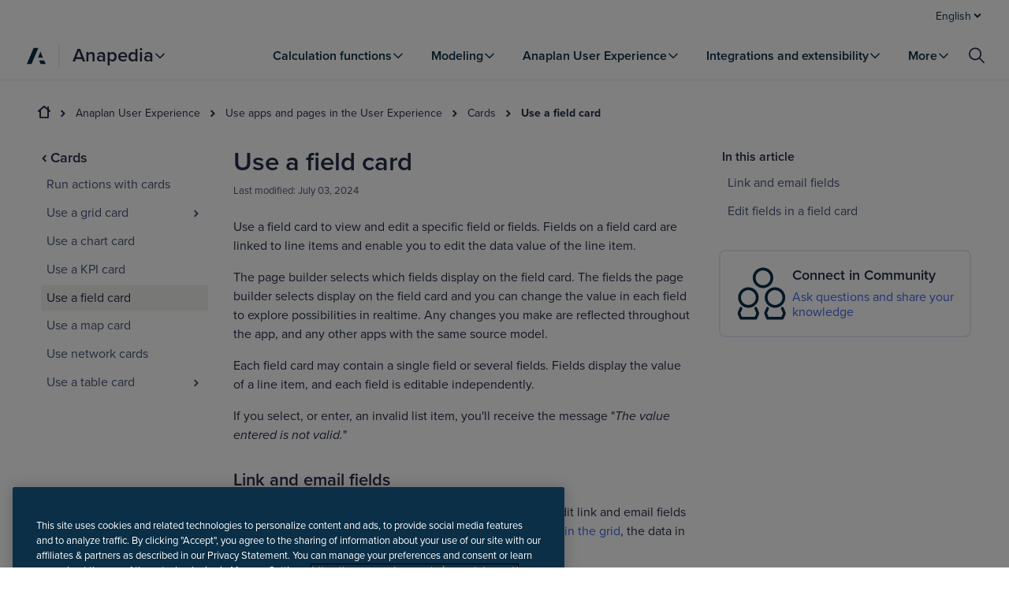

--- FILE ---
content_type: text/css; charset=UTF-8
request_url: https://help.anaplan.com/assets/styles-BjJQPObx.css
body_size: 900
content:
.title .page-header{height:unset;border-bottom:unset}.title .page-header h1{font-size:2.0625rem;font-weight:600;line-height:1.2;color:#242d48;margin-bottom:8px}.title .page-header h2{font-size:1.375rem;font-weight:600;line-height:1.2;color:#242d48}.title .page-header h2,.title .page-header h3{margin:32px 0 16px}.title .page-header h3{font-size:1.25rem;font-weight:600;line-height:1.2;color:#242d48}.title .page-header h4{font-size:1.125rem;font-weight:600;line-height:1.2;color:#242d48;margin:32px 0 16px;font-weight:400}.title .page-header h5,.title .page-header h6{font-size:1rem;font-weight:600;line-height:1.2;color:#242d48;margin-top:16px;font-weight:400}.title--topic .page-header{margin-bottom:24px}


--- FILE ---
content_type: text/css; charset=UTF-8
request_url: https://help.anaplan.com/assets/styles-CIZNgjyq.css
body_size: 776
content:
a.palette-icon-tile{color:#485478;cursor:pointer;display:grid;padding:16px;height:100%}a.palette-icon-tile:hover{text-decoration:none}a.palette-icon-tile article{box-shadow:none}a.palette-icon-tile article>div{padding:unset;overflow:hidden}a.palette-icon-tile article>div:first-child{margin-bottom:24px}a.palette-icon-tile article>div .icon{width:104px;height:104px}a.palette-icon-tile article div.content{font-size:14px;line-height:21px}a.palette-icon-tile article header{padding:unset;display:block;margin:0}a.palette-icon-tile article header h2{margin-bottom:4px;padding:0;font-size:1rem;font-weight:600;line-height:1.2;color:#242d48;text-decoration:none;white-space:normal}a.support-tile article{box-shadow:none;display:grid;justify-content:center;cursor:pointer;grid-gap:16px;align-items:flex-start}a.support-tile article div{padding:unset;width:80px;height:80px;justify-self:center;overflow:hidden;border-radius:16px;transform:scale(1);transition:all .3s ease}@media screen and (min-width: 600px){a.support-tile article div{width:104px;height:104px}}a.support-tile article div .icon{width:100%}a.support-tile article header{justify-content:center;margin:32px 0 16px;padding:unset}a.support-tile article header h2{font-size:1.125rem;font-weight:600;line-height:1.2;color:#242d48;text-align:center;text-decoration:none;white-space:normal}a.support-tile:hover{box-shadow:none}a.support-tile:hover div{box-shadow:0 4px 8px #242d4833;transform:scale(1.04)}a.support-tile:hover header h2{text-decoration:underline}.tile:hover{box-shadow:0 2px 10px 3px #242d4812}.tile:hover a{height:100%}.tile:hover .richtext div p{text-decoration:none}.tile:hover header h2{text-decoration:underline;color:#1947ba}


--- FILE ---
content_type: text/css; charset=UTF-8
request_url: https://help.anaplan.com/assets/styles-CKcdAAC6.css
body_size: 406
content:
.disclaimer{margin-top:24px}.disclaimer p{font-size:.875rem;font-weight:400;line-height:1.2;color:#242d48}.disclaimer p:first-of-type{font-size:.875rem;font-weight:600;line-height:1.2;color:#242d48;margin-bottom:8px}


--- FILE ---
content_type: text/css; charset=UTF-8
request_url: https://help.anaplan.com/assets/styles-D6b21jIv.css
body_size: 978
content:
.site-switcher{height:100%;display:none}.site-switcher .site-switcher-button{padding:0;height:100%;width:fit-content;border:0;border-bottom:4px solid rgba(0,0,0,0);display:flex;align-items:center;gap:8px;background:none}.site-switcher .site-switcher-button:hover,.site-switcher .site-switcher-button.active{cursor:pointer;border-bottom:4px solid var(--orange)}.site-switcher .site-switcher-button:hover span,.site-switcher .site-switcher-button.active span{color:var(--ink)}.site-switcher .site-switcher-button__title{font-size:1.375rem;font-weight:600;line-height:1.2;color:#242d48;font-size:24px}.site-switcher .site-switcher-button__icon{line-height:0}.site-switcher .site-switcher-button .axis-icon{color:#081c53}@media screen and (min-width: 900px){.site-switcher{display:block}}


--- FILE ---
content_type: text/css; charset=UTF-8
request_url: https://help.anaplan.com/assets/styles-BcHnW_uI.css
body_size: 811
content:
.content-item{height:fit-content;width:100%;display:block}.content-item>a{text-decoration:none}.content-item .dropdown{padding:0}.content-item .dropdown .dropdown-list{display:grid;margin-top:24px}.content-item-button{padding:16px 8px;width:100%;border:1px solid rgba(0,0,0,0);display:flex;justify-content:space-between;align-items:center;gap:8px;background:none;border-radius:4px}.content-item-button:focus{background-color:#f0f1f7;border-color:#596895}.content-item-button:hover,.content-item-button.active{padding:16px 8px;cursor:pointer}.content-item-button.active{background-color:var(--tan)}.content-item-button__title{font-size:1.125rem;font-weight:600;line-height:1.2;color:#242d48;white-space:nowrap;color:var(--ink)}.content-item-button__icon{line-height:0}.content-item-button .axis-icon{color:var(--ink)}.content-item .dropdown-content-item{height:100%;width:100%}.content-item .dropdown-content-item .content-item-button{border:none;width:100%;padding:8px;border-radius:4px}.content-item .dropdown-content-item .content-item-button:hover{background:var(--tan);color:var(--ink)}.content-item .dropdown-content-item .content-item-button span{font-size:1rem;font-weight:600;line-height:1.2;color:#242d48;color:var(--ink);white-space:normal;text-align:left;font-weight:500}.content-item .dropdown-content-item .content-item-button a{text-decoration:none}@media screen and (min-width: 900px){.content-item{height:60px;width:fit-content}.content-item-button{height:100%;padding:0 16px;border-radius:0}.content-item-button:focus{background-color:#fff;border-radius:4px}.content-item-button:hover,.content-item-button.active{padding:2px 16px 0;border-bottom:4px solid var(--orange);background-color:#fff}.content-item-button:hover:focus,.content-item-button.active:focus{border-radius:0}.content-item-button__title{font-size:1rem;font-weight:600;line-height:1.2;color:#242d48;color:var(--ink)}.content-item .dropdown{padding:40px 32px 16px}.content-item .dropdown .dropdown-list{margin-top:16px}.content-item .dropdown-content-item .content-item-button{max-width:30ch;border-radius:0;padding:8px 16px}}


--- FILE ---
content_type: text/css; charset=UTF-8
request_url: https://help.anaplan.com/assets/styles-Cf0zBYJj.css
body_size: 537
content:
.methodAndEndpoint{background-color:#f0f1f7;border-radius:8px;padding:8px 16px;word-break:break-word;font-family:monospace}.methodAndEndpoint span{font-weight:600}.methodAndEndpoint .richText{margin-top:8px}.methodAndEndpoint .richText p{font-size:.8125rem;font-weight:400;color:#242d48;margin-bottom:0}.methodAndEndpoint .richText code{padding:0}


--- FILE ---
content_type: text/css; charset=UTF-8
request_url: https://help.anaplan.com/assets/styles-BI0_Qgbl.css
body_size: 213
content:
.video_base{margin:20px}


--- FILE ---
content_type: text/css; charset=UTF-8
request_url: https://help.anaplan.com/assets/styles-D8TUq0bI.css
body_size: 1080
content:
.swatch{margin-bottom:16px}.swatch__preview{align-items:center;border-radius:4px;display:flex;height:7rem;justify-content:center}.swatch__preview--border{box-shadow:0 0 0 1px #e6ebf8 inset}.swatch__detail{display:grid;grid-template-areas:"title" "description" "details";grid-template-columns:1fr}.swatch__button{opacity:0;transition:.3s ease}.swatch:hover .swatch__button,.swatch .swatch__button:focus{opacity:1}.swatch__title{font-size:1.375rem;font-weight:600;line-height:1.2;color:#242d48;align-self:flex-end;text-align:left}.swatch h3{margin:16px 0 8px}@media screen and (min-width: 0)and (max-width: 599px){.swatch h3{margin:8px 0}}.swatch__code{display:inline-block;line-height:1;margin:8px 0;white-space:nowrap}.swatch__hex{font-size:.75rem;font-weight:500;text-transform:uppercase;color:#485478}.swatch__reference{font-size:.75rem;font-weight:500;text-transform:uppercase;color:#485478;align-items:center;align-self:flex-end;display:flex;grid-area:description}.swatch__meta{display:grid;grid-area:details;grid-gap:8px;grid-template-rows:auto auto auto;text-align:left}.swatch ul{padding:16px 0}@media screen and (min-width: 0)and (max-width: 599px){.swatch ul{padding:0}}.swatch__meta-item{font-feature-settings:"tnum" on;font-variant:tabular-nums;font-size:.875rem;font-weight:600;line-height:1.2;color:#242d48;letter-spacing:.5px;text-transform:uppercase;list-style:none}.swatch__meta-badge{background:#e6ebf8;border:0;margin-right:8px}.swatch__definition-list{align-items:baseline;display:inline-flex}.swatch__definition-description{font-feature-settings:"tnum" on;font-variant:tabular-nums;font-size:.875rem;line-height:1.2;color:#242d48;display:inline-flex;font-weight:600;margin-right:8px}.swatch__definition-term{font-size:.75rem;font-weight:500;text-transform:uppercase;color:#485478;display:inline-flex;margin-right:2px}.swatch--detailed{display:grid;grid-gap:16px;grid-template-columns:auto 1fr;margin:0}.swatch--detailed .swatch__title{font-size:1.25rem;font-weight:600;line-height:1.2;color:#242d48}.swatch--detailed .swatch__preview{height:3rem;width:3rem}.swatch--detailed .swatch__detail{grid-template-areas:"title details" "description details";grid-template-columns:1fr 2fr;padding:0}.swatch--detailed .swatch__meta{align-items:center;grid-column-gap:24px;grid-template-columns:1fr 1fr;grid-template-rows:1fr;justify-content:flex-start;padding:0}.color-palette__palette-title{font-size:1.25rem;font-weight:600;line-height:1.2;color:#242d48;margin-bottom:24px}.color-palette ol{list-style:none}.color-palette__palette{display:grid;grid-gap:24px;grid-template-columns:1fr 1fr 1fr}@media screen and (min-width: 0)and (max-width: 599px){.color-palette__palette{grid-template-columns:1fr}}.color-palette--stacked .color-palette__palette{max-width:800px;display:grid;grid-gap:16px;grid-template-columns:1fr;list-style:none;margin-bottom:40px}.color-palette--stacked .color-palette__palette h3{margin:0}.color-palette figure>figcaption{margin-bottom:8px}figure.swatch{margin:0}


--- FILE ---
content_type: text/css; charset=UTF-8
request_url: https://help.anaplan.com/assets/styles-CAgQndsQ.css
body_size: 597
content:
.tileSection{margin-bottom:72px}.tileSection h2{font-size:1.375rem;font-weight:600;line-height:1.2;color:#242d48;margin-bottom:16px}.tileSection h3{font-size:1.125rem;font-weight:400;line-height:1.2;color:#242d48;color:#596895;margin-bottom:24px}.tileSection .trending-documentation__tiles--container__appHub{margin-bottom:8px}.tileSection .banner{margin:32px 0}.tileSection .banner a:hover{text-decoration:none}


--- FILE ---
content_type: text/css; charset=UTF-8
request_url: https://help.anaplan.com/assets/styles-Bg5DWfFw.css
body_size: 228
content:
.link-list--item{padding-bottom:8px}


--- FILE ---
content_type: text/css; charset=UTF-8
request_url: https://help.anaplan.com/assets/styles-DTIdNc1R.css
body_size: 544
content:
.application_table div:first-child{margin:initial}.application_table__filters{display:flex;justify-content:space-between;align-items:center}.application_table__filters-container{max-width:250px}@media screen and (min-width: 0)and (max-width: 599px){.application_table__filters{flex-direction:column}}.application_table__filters button{margin-left:4px}


--- FILE ---
content_type: text/css; charset=UTF-8
request_url: https://help.anaplan.com/assets/styles-BPDaK7lI.css
body_size: 763
content:
.error{text-align:center}.error .poster{position:relative;background-size:cover;padding:56.25% 0 0;margin:0 0 56px}@media screen and (min-width: 0){.error .poster{padding:0;height:512px}}@media screen and (min-width: 0)and (max-width: 599px){.error .poster{margin:0 0 24px;height:256px}}.error .poster-404{background:url(/images/404Final.svg) no-repeat center center #e5e8fb}.error h2{font-size:2.0625rem;font-weight:600;line-height:1.2;color:#242d48;margin-bottom:24px}.error a{font-size:1.25rem;font-weight:600;line-height:1.2;color:#242d48;color:#3c67ea;font-weight:400}


--- FILE ---
content_type: application/javascript; charset=UTF-8
request_url: https://help.anaplan.com/assets/root-WkHMsTEM.js
body_size: 16375
content:
import{K as mt,M as gt,N as vt,O as yt,P as xt,Q as bt,a as Oe,S as jt,T as wt,r as d,U as _t,V as Ot,W as St,X as Et,Y as kt,Z as Ct,$ as Nt,a0 as Pt,i as Me,a1 as $t,h as Dt,a2 as Fe,a3 as Tt,a4 as Lt,a5 as It,a6 as Se,a7 as Rt,s as At,R as Ve,o as Mt,a8 as Ft,a9 as Vt,aa as Ht,L as $,ab as He,ac as zt,ad as ze,ae as Ut,af as Wt,ag as Ue,ah as Kt,ai as Bt,aj as Jt,ak as We,al as Ne,am as Yt,an as Gt,ao as qt,ap as Xt,m as Zt,aq as Qt,ar as en,as as tn,at as nn,au as rn,av as sn,aw as an,ax as on,ay as ln,F as q,az as cn,aA as un,aB as dn,aC as pn,aD as fn,aE as Ee,aF as hn,aG as Ke,aH as mn,aI as gn,aJ as vn,aK as yn,aL as xn,aM as bn,aN as jn,aO as wn,u as _n,aP as Be,aQ as On,aR as Je,aS as Sn,aT as En,G as kn,aU as Ye,B as oe,v as Y,aV as ie,I as ke,aW as Ge,aX as Cn,q as Nn,t as Pn,j as s,aY as Pe,aZ as le,H as re,a_ as R}from"./context-DcFSTtf4.js";import{_ as $n,w as Dn,a as me,g as qe,u as N,b as Xe,c as A,L as we,m as H,l as Tn}from"./index-Cwdh5aoD.js";import{l as Ln,T as se}from"./index-CqJUK-Fu.js";import{l as In,B as J,a as Rn}from"./index-CIknkIQH.js";import{p as _e,s as ge,l as ve}from"./common-CbwZIoz_.js";import{A as Ze,E as M,C as F,p as V}from"./error-V8QZh-Cw.js";import{i as An,a as Mn}from"./i18next-B7AzsK7Q.js";import{c as Fn}from"./coveo-DvH9SqWE.js";import{R as Vn,I as Hn,i as zn}from"./I18nextProvider-DOOKa0Zw.js";/**
 * @remix-run/server-runtime v2.16.6
 *
 * Copyright (c) Remix Software Inc.
 *
 * This source code is licensed under the MIT license found in the
 * LICENSE.md file in the root directory of this source tree.
 *
 * @license MIT
 */const Un=(e,t={})=>mt(e,t),Wn=(e,t={})=>gt(e,t),Kn=(e,t=302)=>vt(e,t),Bn=(e,t=302)=>yt(e,t),Jn=(e,t=302)=>xt(e,t);/**
 * @remix-run/react v2.16.6
 *
 * Copyright (c) Remix Software Inc.
 *
 * This source code is licensed under the MIT license found in the
 * LICENSE.md file in the root directory of this source tree.
 *
 * @license MIT
 */let $e="positions";function Qe({getKey:e,...t}){let{isSpaMode:n}=bt(),r=Oe(),a=jt();wt({getKey:e,storageKey:$e});let o=d.useMemo(()=>{if(!e)return null;let l=e(r,a);return l!==r.key?l:null},[]);if(n)return null;let i=((l,c)=>{if(!window.history.state||!window.history.state.key){let u=Math.random().toString(32).slice(2);window.history.replaceState({key:u},"")}try{let p=JSON.parse(sessionStorage.getItem(l)||"{}")[c||window.history.state.key];typeof p=="number"&&window.scrollTo(0,p)}catch(u){console.error(u),sessionStorage.removeItem(l)}}).toString();return d.createElement("script",_t({},t,{suppressHydrationWarning:!0,dangerouslySetInnerHTML:{__html:`(${i})(${JSON.stringify($e)}, ${JSON.stringify(o)})`}}))}function Yn({context:e,router:t,hydrate:n=!0,nonce:r}){t&&e||Ot(!1);let a={router:t,navigator:Xn(),static:!0,staticContext:e,basename:e.basename||"/"},o=new Map,i="";if(n!==!1){let c={loaderData:e.loaderData,actionData:e.actionData,errors:qn(e.errors)};i=`window.__staticRouterHydrationData = JSON.parse(${nr(JSON.stringify(JSON.stringify(c)))});`}let{state:l}=a.router;return d.createElement(d.Fragment,null,d.createElement(St.Provider,{value:a},d.createElement(Et.Provider,{value:l},d.createElement(kt.Provider,{value:o},d.createElement(Ct.Provider,{value:{isTransitioning:!1}},d.createElement(Nt,{basename:a.basename,location:l.location,navigationType:l.historyAction,navigator:a.navigator,static:a.static,future:{v7_relativeSplatPath:t.future.v7_relativeSplatPath}},d.createElement(Gn,{routes:t.routes,future:t.future,state:l})))))),i?d.createElement("script",{suppressHydrationWarning:!0,nonce:r,dangerouslySetInnerHTML:{__html:i}}):null)}function Gn({routes:e,future:t,state:n}){return Pt(e,void 0,n,t)}function qn(e){if(!e)return null;let t=Object.entries(e),n={};for(let[r,a]of t)Me(a)?n[r]={...a,__type:"RouteErrorResponse"}:a instanceof Error?n[r]={message:a.message,__type:"Error",...a.name!=="Error"?{__subType:a.name}:{}}:n[r]=a;return n}function Xn(){return{createHref:et,encodeLocation:tt,push(e){throw new Error(`You cannot use navigator.push() on the server because it is a stateless environment. This error was probably triggered when you did a \`navigate(${JSON.stringify(e)})\` somewhere in your app.`)},replace(e){throw new Error(`You cannot use navigator.replace() on the server because it is a stateless environment. This error was probably triggered when you did a \`navigate(${JSON.stringify(e)}, { replace: true })\` somewhere in your app.`)},go(e){throw new Error(`You cannot use navigator.go() on the server because it is a stateless environment. This error was probably triggered when you did a \`navigate(${e})\` somewhere in your app.`)},back(){throw new Error("You cannot use navigator.back() on the server because it is a stateless environment.")},forward(){throw new Error("You cannot use navigator.forward() on the server because it is a stateless environment.")}}}function Zn(e,t,n={}){let r={},a=$t(e,Dt,void 0,r),o=t.matches.map(l=>{let c=r[l.route.id]||l.route;return{...l,route:c}}),i=l=>`You cannot use router.${l}() on the server because it is a stateless environment`;return{get basename(){return t.basename},get future(){var l,c;return{v7_fetcherPersist:!1,v7_normalizeFormMethod:!1,v7_partialHydration:((l=n.future)==null?void 0:l.v7_partialHydration)===!0,v7_prependBasename:!1,v7_relativeSplatPath:((c=n.future)==null?void 0:c.v7_relativeSplatPath)===!0,v7_skipActionErrorRevalidation:!1}},get state(){return{historyAction:Fe.Pop,location:t.location,matches:o,loaderData:t.loaderData,actionData:t.actionData,errors:t.errors,initialized:!0,navigation:Tt,restoreScrollPosition:null,preventScrollReset:!1,revalidation:"idle",fetchers:new Map,blockers:new Map}},get routes(){return a},get window(){},initialize(){throw i("initialize")},subscribe(){throw i("subscribe")},enableScrollRestoration(){throw i("enableScrollRestoration")},navigate(){throw i("navigate")},fetch(){throw i("fetch")},revalidate(){throw i("revalidate")},createHref:et,encodeLocation:tt,getFetcher(){return Lt},deleteFetcher(){throw i("deleteFetcher")},dispose(){throw i("dispose")},getBlocker(){return It},deleteBlocker(){throw i("deleteBlocker")},patchRoutes(){throw i("patchRoutes")},_internalFetchControllers:new Map,_internalActiveDeferreds:new Map,_internalSetRoutes(){throw i("_internalSetRoutes")}}}function et(e){return typeof e=="string"?e:Se(e)}function tt(e){let t=typeof e=="string"?e:Se(e);t=t.replace(/ $/,"%20");let n=Qn.test(t)?new URL(t):new URL(t,"http://localhost");return{pathname:n.pathname,search:n.search,hash:n.hash}}const Qn=/^(?:[a-z][a-z0-9+.-]*:|\/\/)/i,er={"&":"\\u0026",">":"\\u003e","<":"\\u003c","\u2028":"\\u2028","\u2029":"\\u2029"},tr=/[&><\u2028\u2029]/g;function nr(e){return e.replace(tr,t=>er[t])}/**
 * @remix-run/react v2.16.6
 *
 * Copyright (c) Remix Software Inc.
 *
 * This source code is licensed under the MIT license found in the
 * LICENSE.md file in the root directory of this source tree.
 *
 * @license MIT
 */function rr({context:e,url:t,abortDelay:n,nonce:r}){typeof t=="string"&&(t=new URL(t));let{manifest:a,routeModules:o,criticalCss:i,serverHandoffString:l}=e,c=Rt(a.routes,o,e.future,e.isSpaMode);e.staticHandlerContext.loaderData={...e.staticHandlerContext.loaderData};for(let p of e.staticHandlerContext.matches){let f=p.route.id,x=o[f],m=e.manifest.routes[f];x&&At(m,x,e.isSpaMode)&&(x.HydrateFallback||!m.hasLoader)&&(e.staticHandlerContext.loaderData[f]=void 0)}let u=Zn(c,e.staticHandlerContext,{future:{v7_partialHydration:!0,v7_relativeSplatPath:e.future.v3_relativeSplatPath}});return d.createElement(d.Fragment,null,d.createElement(Ve.Provider,{value:{manifest:a,routeModules:o,criticalCss:i,serverHandoffString:l,future:e.future,isSpaMode:e.isSpaMode,serializeError:e.serializeError,abortDelay:n,renderMeta:e.renderMeta}},d.createElement(Mt,{location:u.state.location},d.createElement(Yn,{router:u,context:e.staticHandlerContext,hydrate:!1}))),e.future.v3_singleFetch&&e.serverHandoffStream?d.createElement(d.Suspense,null,d.createElement(Ft,{context:e,identifier:0,reader:e.serverHandoffStream.getReader(),textDecoder:new TextDecoder,nonce:r})):null)}/**
 * @remix-run/react v2.16.6
 *
 * Copyright (c) Remix Software Inc.
 *
 * This source code is licensed under the MIT license found in the
 * LICENSE.md file in the root directory of this source tree.
 *
 * @license MIT
 */const sr=Object.freeze(Object.defineProperty({__proto__:null,Await:Vt,Form:Ht,Link:$,Links:He,LiveReload:zt,Meta:ze,NavLink:Ut,Navigate:Wt,get NavigationType(){return Fe},Outlet:Ue,PrefetchPageLinks:Kt,RemixBrowser:Vn,RemixServer:rr,Route:Bt,Routes:Jt,Scripts:We,ScrollRestoration:Qe,UNSAFE_RemixContext:Ve,createPath:Se,createRoutesFromChildren:Ne,createRoutesFromElements:Ne,createSearchParams:Yt,data:Gt,defer:Wn,generatePath:qt,isRouteErrorResponse:Me,json:Un,matchPath:Xt,matchRoutes:Zt,parsePath:Qt,redirect:Kn,redirectDocument:Jn,renderMatches:en,replace:Bn,resolvePath:tn,unstable_usePrompt:nn,useActionData:rn,useAsyncError:sn,useAsyncValue:an,useBeforeUnload:on,useBlocker:ln,useFetcher:q,useFetchers:cn,useFormAction:un,useHref:dn,useInRouterContext:pn,useLinkClickHandler:fn,useLoaderData:Ee,useLocation:Oe,useMatch:hn,useMatches:Ke,useNavigate:mn,useNavigation:gn,useNavigationType:vn,useOutlet:yn,useOutletContext:xn,useParams:bn,useResolvedPath:jn,useRevalidator:wn,useRouteError:_n,useRouteLoaderData:Be,useRoutes:On,useSearchParams:Je,useSubmit:Sn,useViewTransitionState:En},Symbol.toStringTag,{value:"Module"}));function z(e,t){if(e==null)return{};var n,r,a=$n(e,t);if(Object.getOwnPropertySymbols){var o=Object.getOwnPropertySymbols(e);for(r=0;r<o.length;r++)n=o[r],t.indexOf(n)===-1&&{}.propertyIsEnumerable.call(e,n)&&(a[n]=e[n])}return a}var ar={area:!0,base:!0,br:!0,col:!0,embed:!0,hr:!0,img:!0,input:!0,link:!0,meta:!0,param:!0,source:!0,track:!0,wbr:!0};const or=kn(ar);var ir=/\s([^'"/\s><]+?)[\s/>]|([^\s=]+)=\s?(".*?"|'.*?')/g;function De(e){var t={type:"tag",name:"",voidElement:!1,attrs:{},children:[]},n=e.match(/<\/?([^\s]+?)[/\s>]/);if(n&&(t.name=n[1],(or[n[1]]||e.charAt(e.length-2)==="/")&&(t.voidElement=!0),t.name.startsWith("!--"))){var r=e.indexOf("-->");return{type:"comment",comment:r!==-1?e.slice(4,r):""}}for(var a=new RegExp(ir),o=null;(o=a.exec(e))!==null;)if(o[0].trim())if(o[1]){var i=o[1].trim(),l=[i,""];i.indexOf("=")>-1&&(l=i.split("=")),t.attrs[l[0]]=l[1],a.lastIndex--}else o[2]&&(t.attrs[o[2]]=o[3].trim().substring(1,o[3].length-1));return t}var lr=/<[a-zA-Z0-9\-\!\/](?:"[^"]*"|'[^']*'|[^'">])*>/g,cr=/^\s*$/,ur=Object.create(null);function nt(e,t){switch(t.type){case"text":return e+t.content;case"tag":return e+="<"+t.name+(t.attrs?function(n){var r=[];for(var a in n)r.push(a+'="'+n[a]+'"');return r.length?" "+r.join(" "):""}(t.attrs):"")+(t.voidElement?"/>":">"),t.voidElement?e:e+t.children.reduce(nt,"")+"</"+t.name+">";case"comment":return e+"<!--"+t.comment+"-->"}}var dr={parse:function(e,t){t||(t={}),t.components||(t.components=ur);var n,r=[],a=[],o=-1,i=!1;if(e.indexOf("<")!==0){var l=e.indexOf("<");r.push({type:"text",content:l===-1?e:e.substring(0,l)})}return e.replace(lr,function(c,u){if(i){if(c!=="</"+n.name+">")return;i=!1}var p,f=c.charAt(1)!=="/",x=c.startsWith("<!--"),m=u+c.length,h=e.charAt(m);if(x){var w=De(c);return o<0?(r.push(w),r):((p=a[o]).children.push(w),r)}if(f&&(o++,(n=De(c)).type==="tag"&&t.components[n.name]&&(n.type="component",i=!0),n.voidElement||i||!h||h==="<"||n.children.push({type:"text",content:e.slice(m,e.indexOf("<",m))}),o===0&&r.push(n),(p=a[o-1])&&p.children.push(n),a[o]=n),(!f||n.voidElement)&&(o>-1&&(n.voidElement||n.name===c.slice(2,-1))&&(o--,n=o===-1?r:a[o]),!i&&h!=="<"&&h)){p=o===-1?r:a[o].children;var v=e.indexOf("<",m),_=e.slice(m,v===-1?void 0:v);cr.test(_)&&(_=" "),(v>-1&&o+p.length>=0||_!==" ")&&p.push({type:"text",content:_})}}),r},stringify:function(e){return e.reduce(function(t,n){return t+nt("",n)},"")}},pr=["format"],fr=["children","count","parent","i18nKey","context","tOptions","values","defaults","components","ns","i18n","t","shouldUnescape"];function Te(e,t){var n=Object.keys(e);if(Object.getOwnPropertySymbols){var r=Object.getOwnPropertySymbols(e);t&&(r=r.filter(function(a){return Object.getOwnPropertyDescriptor(e,a).enumerable})),n.push.apply(n,r)}return n}function E(e){for(var t=1;t<arguments.length;t++){var n=arguments[t]!=null?arguments[t]:{};t%2?Te(Object(n),!0).forEach(function(r){oe(e,r,n[r])}):Object.getOwnPropertyDescriptors?Object.defineProperties(e,Object.getOwnPropertyDescriptors(n)):Te(Object(n)).forEach(function(r){Object.defineProperty(e,r,Object.getOwnPropertyDescriptor(n,r))})}return e}function ye(e,t){if(!e)return!1;var n=e.props?e.props.children:e.children;return t?n.length>0:!!n}function xe(e){return e?e.props?e.props.children:e.children:[]}function hr(e){return Object.prototype.toString.call(e)!=="[object Array]"?!1:e.every(function(t){return d.isValidElement(t)})}function G(e){return Array.isArray(e)?e:[e]}function mr(e,t){var n=E({},t);return n.props=Object.assign(e.props,t.props),n}function rt(e,t){if(!e)return"";var n="",r=G(e),a=t.transSupportBasicHtmlNodes&&t.transKeepBasicHtmlNodesFor?t.transKeepBasicHtmlNodesFor:[];return r.forEach(function(o,i){if(typeof o=="string")n+="".concat(o);else if(d.isValidElement(o)){var l=Object.keys(o.props).length,c=a.indexOf(o.type)>-1,u=o.props.children;if(!u&&c&&l===0)n+="<".concat(o.type,"/>");else if(!u&&(!c||l!==0))n+="<".concat(i,"></").concat(i,">");else if(o.props.i18nIsDynamicList)n+="<".concat(i,"></").concat(i,">");else if(c&&l===1&&typeof u=="string")n+="<".concat(o.type,">").concat(u,"</").concat(o.type,">");else{var p=rt(u,t);n+="<".concat(i,">").concat(p,"</").concat(i,">")}}else if(o===null)me("Trans: the passed in value is invalid - seems you passed in a null child.");else if(Y(o)==="object"){var f=o.format,x=z(o,pr),m=Object.keys(x);if(m.length===1){var h=f?"".concat(m[0],", ").concat(f):m[0];n+="{{".concat(h,"}}")}else me("react-i18next: the passed in object contained more than one variable - the object should look like {{ value, format }} where format is optional.",o)}else me("Trans: the passed in value is invalid - seems you passed in a variable like {number} - please pass in variables for interpolation as full objects like {{number}}.",o)}),n}function gr(e,t,n,r,a,o){if(t==="")return[];var i=r.transKeepBasicHtmlNodesFor||[],l=t&&new RegExp(i.join("|")).test(t);if(!e&&!l)return[t];var c={};function u(v){var _=G(v);_.forEach(function(y){typeof y!="string"&&(ye(y)?u(xe(y)):Y(y)==="object"&&!d.isValidElement(y)&&Object.assign(c,y))})}u(e);var p=dr.parse("<0>".concat(t,"</0>")),f=E(E({},c),a);function x(v,_,y){var b=xe(v),k=h(b,_.children,y);return hr(b)&&k.length===0?b:k}function m(v,_,y,b,k){v.dummy&&(v.children=_),y.push(d.cloneElement(v,E(E({},v.props),{},{key:b}),k?void 0:_))}function h(v,_,y){var b=G(v),k=G(_);return k.reduce(function(O,g,C){var L=g.children&&g.children[0]&&g.children[0].content&&n.services.interpolator.interpolate(g.children[0].content,f,n.language);if(g.type==="tag"){var P=b[parseInt(g.name,10)];!P&&y.length===1&&y[0][g.name]&&(P=y[0][g.name]),P||(P={});var S=Object.keys(g.attrs).length!==0?mr({props:g.attrs},P):P,T=d.isValidElement(S),U=T&&ye(g,!0)&&!g.voidElement,pe=l&&Y(S)==="object"&&S.dummy&&!T,fe=Y(e)==="object"&&e!==null&&Object.hasOwnProperty.call(e,g.name);if(typeof S=="string"){var he=n.services.interpolator.interpolate(S,f,n.language);O.push(he)}else if(ye(S)||U){var X=x(S,g,y);m(S,X,O,C)}else if(pe){var Z=h(b,g.children,y);O.push(d.cloneElement(S,E(E({},S.props),{},{key:C}),Z))}else if(Number.isNaN(parseFloat(g.name)))if(fe){var Q=x(S,g,y);m(S,Q,O,C,g.voidElement)}else if(r.transSupportBasicHtmlNodes&&i.indexOf(g.name)>-1)if(g.voidElement)O.push(d.createElement(g.name,{key:"".concat(g.name,"-").concat(C)}));else{var ee=h(b,g.children,y);O.push(d.createElement(g.name,{key:"".concat(g.name,"-").concat(C)},ee))}else if(g.voidElement)O.push("<".concat(g.name," />"));else{var te=h(b,g.children,y);O.push("<".concat(g.name,">").concat(te,"</").concat(g.name,">"))}else if(Y(S)==="object"&&!T){var W=g.children[0]?L:null;W&&O.push(W)}else g.children.length===1&&L?O.push(d.cloneElement(S,E(E({},S.props),{},{key:C}),L)):O.push(d.cloneElement(S,E(E({},S.props),{},{key:C})))}else if(g.type==="text"){var K=r.transWrapTextNodes,B=o?r.unescape(n.services.interpolator.interpolate(g.content,f,n.language)):n.services.interpolator.interpolate(g.content,f,n.language);K?O.push(d.createElement(K,{key:"".concat(g.name,"-").concat(C)},B)):O.push(B)}return O},[])}var w=h([{dummy:!0,children:e||[]}],p,G(e||[]));return xe(w[0])}function st(e){var t=e.children,n=e.count,r=e.parent,a=e.i18nKey,o=e.context,i=e.tOptions,l=i===void 0?{}:i,c=e.values,u=e.defaults,p=e.components,f=e.ns,x=e.i18n,m=e.t,h=e.shouldUnescape,w=z(e,fr),v=x||ie();if(!v)return Dn("You will need to pass in an i18next instance by using i18nextReactModule"),t;var _=m||v.t.bind(v)||function(U){return U};o&&(l.context=o);var y=E(E({},Ye()),v.options&&v.options.react),b=f||_.ns||v.options&&v.options.defaultNS;b=typeof b=="string"?[b]:b||["translation"];var k=u||rt(t,y)||y.transEmptyNodeValue||a,O=y.hashTransKey,g=a||(O?O(k):k),C=c?l.interpolation:{interpolation:E(E({},l.interpolation),{},{prefix:"#$?",suffix:"?$#"})},L=E(E(E(E({},l),{},{count:n},c),C),{},{defaultValue:k,ns:b}),P=g?_(g,L):k,S=gr(p||t,P,v,y,L,h),T=r!==void 0?r:y.defaultTransParent;return T?d.createElement(T,w,S):S}var vr=["children","count","parent","i18nKey","context","tOptions","values","defaults","components","ns","i18n","t","shouldUnescape"];function Le(e,t){var n=Object.keys(e);if(Object.getOwnPropertySymbols){var r=Object.getOwnPropertySymbols(e);t&&(r=r.filter(function(a){return Object.getOwnPropertyDescriptor(e,a).enumerable})),n.push.apply(n,r)}return n}function yr(e){for(var t=1;t<arguments.length;t++){var n=arguments[t]!=null?arguments[t]:{};t%2?Le(Object(n),!0).forEach(function(r){oe(e,r,n[r])}):Object.getOwnPropertyDescriptors?Object.defineProperties(e,Object.getOwnPropertyDescriptors(n)):Le(Object(n)).forEach(function(r){Object.defineProperty(e,r,Object.getOwnPropertyDescriptor(n,r))})}return e}function xr(e){var t=e.children,n=e.count,r=e.parent,a=e.i18nKey,o=e.context,i=e.tOptions,l=i===void 0?{}:i,c=e.values,u=e.defaults,p=e.components,f=e.ns,x=e.i18n,m=e.t,h=e.shouldUnescape,w=z(e,vr),v=d.useContext(ke)||{},_=v.i18n,y=v.defaultNS,b=x||_||ie(),k=m||b&&b.t.bind(b);return st(yr({children:t,count:n,parent:r,i18nKey:a,context:o,tOptions:l,values:c,defaults:u,components:p,ns:f||k&&k.ns||y||b&&b.options&&b.options.defaultNS,i18n:b,t:m,shouldUnescape:h},w))}var br=["forwardedRef"];function Ie(e,t){var n=Object.keys(e);if(Object.getOwnPropertySymbols){var r=Object.getOwnPropertySymbols(e);t&&(r=r.filter(function(a){return Object.getOwnPropertyDescriptor(e,a).enumerable})),n.push.apply(n,r)}return n}function ae(e){for(var t=1;t<arguments.length;t++){var n=arguments[t]!=null?arguments[t]:{};t%2?Ie(Object(n),!0).forEach(function(r){oe(e,r,n[r])}):Object.getOwnPropertyDescriptors?Object.defineProperties(e,Object.getOwnPropertyDescriptors(n)):Ie(Object(n)).forEach(function(r){Object.defineProperty(e,r,Object.getOwnPropertyDescriptor(n,r))})}return e}function jr(e){var t=arguments.length>1&&arguments[1]!==void 0?arguments[1]:{};return function(r){function a(i){var l=i.forwardedRef,c=z(i,br),u=N(e,ae(ae({},c),{},{keyPrefix:t.keyPrefix})),p=Xe(u,3),f=p[0],x=p[1],m=p[2],h=ae(ae({},c),{},{t:f,i18n:x,tReady:m});return t.withRef&&l?h.ref=l:!t.withRef&&l&&(h.forwardedRef=l),d.createElement(r,h)}a.displayName="withI18nextTranslation(".concat(qe(r),")"),a.WrappedComponent=r;var o=function(l,c){return d.createElement(a,Object.assign({},l,{forwardedRef:c}))};return t.withRef?d.forwardRef(o):a}}var wr=["ns","children"];function _r(e){var t=e.ns,n=e.children,r=z(e,wr),a=N(t,r),o=Xe(a,3),i=o[0],l=o[1],c=o[2];return n(i,{i18n:l,lng:l.language},c)}function at(e,t){var n=arguments.length>2&&arguments[2]!==void 0?arguments[2]:{},r=n.i18n,a=d.useContext(ke)||{},o=a.i18n,i=r||o||ie();i.options&&i.options.isClone||(e&&!i.initializedStoreOnce&&(i.services.resourceStore.data=e,i.options.ns=Object.values(e).reduce(function(l,c){return Object.keys(c).forEach(function(u){l.indexOf(u)<0&&l.push(u)}),l},i.options.ns),i.initializedStoreOnce=!0,i.isInitialized=!0),t&&!i.initializedLanguageOnce&&(i.changeLanguage(t),i.initializedLanguageOnce=!0))}var Or=["initialI18nStore","initialLanguage"];function Re(e,t){var n=Object.keys(e);if(Object.getOwnPropertySymbols){var r=Object.getOwnPropertySymbols(e);t&&(r=r.filter(function(a){return Object.getOwnPropertyDescriptor(e,a).enumerable})),n.push.apply(n,r)}return n}function Sr(e){for(var t=1;t<arguments.length;t++){var n=arguments[t]!=null?arguments[t]:{};t%2?Re(Object(n),!0).forEach(function(r){oe(e,r,n[r])}):Object.getOwnPropertyDescriptors?Object.defineProperties(e,Object.getOwnPropertyDescriptors(n)):Re(Object(n)).forEach(function(r){Object.defineProperty(e,r,Object.getOwnPropertyDescriptor(n,r))})}return e}function Er(){return function(t){function n(r){var a=r.initialI18nStore,o=r.initialLanguage,i=z(r,Or);return at(a,o),d.createElement(t,Sr({},i))}return n.getInitialProps=Ge(t),n.displayName="withI18nextSSR(".concat(qe(t),")"),n.WrappedComponent=t,n}}var kr=function(){return""},Cr=function(){return""},Nr=function(){return""},Pr=function(){return""},$r=function(){return""},Dr=function(){return""};const Tr=Object.freeze(Object.defineProperty({__proto__:null,I18nContext:ke,I18nextProvider:Hn,Trans:xr,TransWithoutContext:st,Translation:_r,composeInitialProps:Ge,date:kr,getDefaults:Ye,getI18n:ie,getInitialProps:Cn,initReactI18next:zn,number:Nr,plural:$r,select:Pr,selectOrdinal:Dr,setDefaults:Nn,setI18n:Pn,time:Cr,useSSR:at,useTranslation:N,withSSR:Er,withTranslation:jr},Symbol.toStringTag,{value:"Module"})),Lr="/assets/styles-WAxq7m5h.css",Ir=()=>[{rel:"stylesheet",href:Lr}],Rr=()=>{const{t:e}=N("footer"),t=new Date().getFullYear();return s.jsxs("footer",{className:"footer",id:"support_footer","data-test-id":"support_footer",children:[s.jsxs("div",{className:"footer__content",children:[s.jsxs("div",{className:"footer__content__legal",children:["© ",t," ",e("anaplan")]}),s.jsxs("ul",{className:"footer__links",children:[s.jsx("li",{className:"footer__link",children:s.jsx("a",{className:"link link--solo",href:"https://www.anaplan.com/privacy-policy",target:"_self",children:e("privacy")})}),s.jsx("li",{className:"footer__link",children:s.jsx("button",{id:"ot-sdk-btn",className:"link link--solo link--button ot-sdk-show-settings",children:"Cookie settings"})}),s.jsx("li",{className:"footer__link",children:s.jsx("a",{id:"termsofuselink",className:"link link--solo",href:"https://www.anaplan.com/terms-of-use/",target:"_self",children:e("terms")})})]})]}),s.jsx("div",{id:"consent_blackbar","data-test-id":"cookie_blackbar"})]})},Ar="/assets/styles-CKcdAAC6.css",Mr=()=>[{rel:"stylesheet",href:Ar}],Fr=()=>{const{t:e}=N("disclaimer");return s.jsxs("div",{className:"disclaimer","data-test-id":"disclaimer",children:[s.jsx("p",{children:e("title")}),s.jsx("p",{children:e("text",{application:ENV.APPLICATION_SENTENCECASE})})]})},Vr="/assets/styles-BTtLID5M.css",Hr=()=>[{rel:"stylesheet",href:Vr},...In(),...Ln()],zr="/assets/styles-DZq25pxL.css",Ur=()=>[{rel:"stylesheet",href:zr},...Hr()],Wr=({tickets:e=!1,registration:t=!1,email:n=!1,call:r=!1})=>{const a=()=>{let u=0;return e&&(u+=1),t&&(u+=1),n&&(u+=1),r&&(u+=1),`support-contact__container support-contact__container_${u}`},{t:o,i18n:i}=N("contact"),l=d.useRef(null),c=()=>{const u=i.language==="en"?"/contact":`/${i.language}/contact`;return ENV.APPLICATION==="support"?u:`${_e.support}${u}`};return s.jsx(s.Fragment,{children:(e||t||n||r)&&s.jsxs("div",{"data-test-id":"supportContact",id:"contact-support",className:"support-contact",children:[s.jsx("h2",{className:"support-contact__title",children:o("title")}),s.jsxs("div",{className:a(),ref:l,children:[e&&s.jsx(se,{type:"support-tile support-tile__card",title:o("caseportalLink.text"),url:o("caseportalLink.href"),imagePath:"/images/browser-charts-icon.svg"}),t&&s.jsx(se,{type:"support-tile support-tile__card",title:o("registrationLink.text"),url:o("registrationLink.href"),imagePath:"/images/register.svg"}),n&&s.jsx(se,{type:"support-tile support-tile__card",title:o("emailLink.text"),url:o("emailLink.href"),imagePath:"/images/Email.svg"}),r&&s.jsx(se,{type:"support-tile support-tile__card",title:o("callLink.text"),url:c(),imagePath:"/images/Call.svg",newWindow:ENV.APPLICATION.toLocaleLowerCase()!=="support"})]})]})})},Kr="/assets/styles-C0uAoJpa.css",Br=()=>[{rel:"stylesheet",href:Kr},...Rn()],ot=({logIn:e=!1,showLocaleSwitcher:t=!0})=>{var X,Z,Q,ee,te,W,K,B;const{t:n,i18n:r}=N("utilityNavigation"),a=Oe(),{contentAuditData:o}=Pe("root")||{},i=Pe(`routes/${r.language!=="en"?`${r.language}/`:""}$itemid`),l=(i==null?void 0:i.routeId)||a.pathname.replace(/^(\/ja|\/)/,""),c=q(),u=Ke(),p=q(),f=q(),{previewMode:x,previewAccess:m,kenticoAccess:h,user:w}=Ee(),[v,_]=d.useState(!1),{supportedLngs:y}=ge[ENV.SITE],b=r.language,k=y.filter(j=>j!==b),O=d.useRef(null),g=((Z=(X=u[1])==null?void 0:X.data)==null?void 0:Z.system)||((te=(ee=(Q=u[1])==null?void 0:Q.data)==null?void 0:ee.kenticoData)==null?void 0:te.system)||((B=(K=(W=u[1])==null?void 0:W.data)==null?void 0:K.items)==null?void 0:B[0].system)||null,C=(g==null?void 0:g.id)||null,L=C?`https://app.kontent.ai/${ge[ENV.SITE].projectId}/content-inventory/00000000-0000-0000-0000-000000000000/content/${C}`:`https://app.kontent.ai/${ge[ENV.SITE].projectId}/`,P=()=>{_(!v)},S=C?`${_e[ENV.SITE]}/${C}`:`${_e[ENV.SITE]}`,T=async(j="")=>{await fe(j),j!==""&&An.changeLanguage(j),_(!1)};d.useEffect(()=>{const j=ne=>{v&&O.current&&!(O!=null&&O.current.contains(ne.target))&&T()};return document.addEventListener("mousedown",j),()=>{document.removeEventListener("mousedown",j)}},[v]),d.useEffect(()=>{c.state==="idle"&&c.data!==null&&c.data!==void 0&&u.some(j=>{var ne;return(ne=j==null?void 0:j.handle)==null?void 0:ne.routeIsDraftContentEligible})&&location.reload()},[c]);const U=()=>{w||p.submit({},{method:"POST",action:"/okta/login"})},pe=()=>{w&&p.submit({},{method:"POST",action:"/okta/signout"})},fe=j=>{f.submit({coveo:j},{method:"POST",action:"/cookie/coveo"})},he=()=>{o==null||o.forEach(j=>window.open(j==null?void 0:j.url))};return s.jsx("div",{className:"utility-nav-wrapper","data-test-id":"utility_navigation",children:s.jsx("div",{className:"utility-nav",id:"utilityContainer",children:s.jsxs("div",{className:"utility-nav__container",children:[m&&s.jsx("div",{onClick:he,children:s.jsx(J,{children:" Download Content Audit files"})}),h&&s.jsx("div",{className:"utility-nav__kentico",children:s.jsx("a",{href:L,target:"_blank",rel:"noreferrer","data-test-id":"kentico-url",children:"View in Kentico"})}),m&&s.jsx("div",{children:s.jsx("a",{href:S,target:"_blank",rel:"noreferrer","data-test-id":"production-url",children:"View in production"})}),m&&s.jsx("div",{className:"utility-nav__preview-switcher",children:s.jsxs(c.Form,{method:"POST",action:"/cookie/preview",children:[s.jsx("input",{type:"hidden",name:"usePreviewMode",value:x?"false":"true"}),s.jsx(J,{type:"submit",disabled:c.state!=="idle",children:x?n("return",{application:ENV.APPLICATION_SENTENCECASE}):n("switch")})]})}),y.length>1&&t&&s.jsxs("div",{className:"utility-nav__locale-switcher",id:"utility-nav__locale-area",ref:O,children:[s.jsx("div",{className:"utility",onClick:P,"data-test-id":"utility-locale-switcher",children:s.jsxs("span",{children:[ve[b],s.jsx(Ze,{icon:"chevron-small-down"})]})}),v&&s.jsx("ul",{className:"utility__locale-menu","data-test-id":"utility-locale-menu",children:k.map(j=>s.jsx("li",{value:j,"data-test-id":`utility-locale-menu-${j}`,onClick:()=>{T(j)},children:l==="search"||l==="/search"?s.jsx(J,{onClick:async()=>{location.href=j==="en"?location.origin+"/search":location.origin+`/${j}/search`},children:ve[j]}):s.jsx($,{to:j==="en"?`${l}`:`${j}/${l}`,children:ve[j]})},j))})]}),e&&s.jsx("div",{onClick:U,id:"sign-in-btn",children:s.jsxs(J,{children:[" ",(w==null?void 0:w.displayName)??"Log In"]})}),w&&s.jsx("div",{onClick:pe,children:s.jsxs(J,{children:[" ","Log out"]})})]})})})},Jr="/assets/styles-C8ogpNoB.css",Yr="/assets/styles-CIZ6xlXv.css",Gr=()=>[{rel:"stylesheet",href:Yr}];var it=(e=>(e.None="none",e.Info="info",e.Warning="warning",e.Alert="alert",e))(it||{});const qr=()=>{const e=q(),{t,i18n:n}=N(),r=n.language,[a,o]=d.useState(),[i,l]=d.useState(),[c,u]=d.useState(!1);return d.useEffect(()=>{e.submit({query:`locale=${r}`},{method:"GET",action:"/resources/banner"})},[r]),d.useEffect(()=>{if(e.data&&!a){const p=e.data;o(p),l(A({banner:!0,[`${p.mode}`]:p.mode})),u(Object.values(it).includes(p.mode)&&p.mode!=="none"&&!p.expired)}},[e.data]),s.jsx(s.Fragment,{children:c&&a&&s.jsx("a",{className:i,href:a.url,children:s.jsx(we,{marginBottom:"none",marginTop:"none",divide:!0,children:s.jsxs("div",{className:"content",children:[s.jsx(Ze,{icon:`validation-${a.mode}`}),s.jsxs("div",{children:[a.text," ",s.jsx("span",{className:"read-more-link",children:t("readMore")})]})]})})})})};var lt={},ce={};Object.defineProperty(ce,"__esModule",{value:!0});ce.getInitialNamespaces=void 0;function Xr(){return[...new Set(Object.values(window.__remixRouteModules).filter(t=>{var n;return((n=t.handle)===null||n===void 0?void 0:n.i18n)!==void 0}).flatMap(t=>t.handle.i18n))]}ce.getInitialNamespaces=Xr;var I={};const Zr=le(sr),Qr=le(Tr);Object.defineProperty(I,"__esModule",{value:!0});I.useChangeLanguage=I.useLocale=I.PreloadTranslations=void 0;const be=s,ct=Zr,es=d,ut=Qr;function ts({loadPath:e}){let{i18n:t}=(0,ut.useTranslation)(),n=[...new Set((0,ct.useMatches)().filter(a=>{var o;return((o=a.handle)===null||o===void 0?void 0:o.i18n)!==void 0}).flatMap(a=>a.handle.i18n))],r=t.language;return(0,be.jsx)(be.Fragment,{children:n.map(a=>(0,be.jsx)("link",{rel:"preload",as:"fetch",href:e.replace("{{lng}}",r).replace("{{ns}}",a)},a))})}I.PreloadTranslations=ts;function ns(){var e;let[t]=(0,ct.useMatches)(),{locale:n}=(e=t.data)!==null&&e!==void 0?e:{};if(!n)throw new Error("Missing locale returned by the root loader.");if(typeof n=="string")return n;throw new Error("Invalid locale returned by the root loader.")}I.useLocale=ns;function rs(e){let{i18n:t}=(0,ut.useTranslation)();(0,es.useEffect)(()=>{t.changeLanguage(e)},[e,t])}I.useChangeLanguage=rs;var ue={},Ce={},ss=/((([a-zA-Z]+(-[a-zA-Z0-9]+){0,2})|\*)(;q=[0-1](\.[0-9]+)?)?)*/g,as=function(e){return typeof e=="string"};function dt(e){var t=(e||"").match(ss);return t.map(function(n){if(n){var r=n.split(";"),a=r[0].split("-"),o=a.length===3;return{code:a[0],script:o?a[1]:null,region:o?a[2]:a[1],quality:r[1]?parseFloat(r[1].split("=")[1]):1}}}).filter(function(n){return n}).sort(function(n,r){return r.quality-n.quality})}function os(e,t,n){if(n=n||{},!e||!e.length||!t)return null;as(t)&&(t=dt(t));for(var r=e.map(function(m){var h=m.split("-"),w=h.length===3;return{code:h[0],script:w?h[1]:null,region:w?h[2]:h[1]}}),a=0;a<t.length;a++)for(var o=t[a],i=o.code.toLowerCase(),l=o.region?o.region.toLowerCase():o.region,c=o.script?o.script.toLowerCase():o.script,u=0;u<r.length;u++){var p=r[u].code.toLowerCase(),f=r[u].script?r[u].script.toLowerCase():r[u].script,x=r[u].region?r[u].region.toLowerCase():r[u].region;if(i===p&&(n.loose||!c||c===f)&&(n.loose||!l||l===x))return e[u]}return null}Ce.parse=dt;Ce.pick=os;const is=le(Mn);var de={},ls=function(t){return t},cs=function(t,n){if(n===void 0&&(n={}),!t)return[];var r=n,a=r.ignoreWildcard,o=a===void 0?!0:a,i=r.validate,l=i===void 0?ls:i;return t.split(",").map(function(c){var u=c.split(";"),p=u[0],f=u[1],x=f===void 0?"q=1":f,m=p.trim(),h=Number(x.replace(/q ?=/,""));return isNaN(h)?[0,m]:[h,m]}).sort(function(c,u){var p=c[0],f=u[0];return f-p}).flatMap(function(c){var u=c[1];if(u==="*"&&o)return[];try{return l(u)||[]}catch{return[]}})};const us=Object.freeze(Object.defineProperty({__proto__:null,parseAcceptLanguage:cs},Symbol.toStringTag,{value:"Module"})),ds=le(us);Object.defineProperty(de,"__esModule",{value:!0});de.getClientLocales=void 0;const ps=ds;function fs(e){let n=hs(e).get("Accept-Language");if(!n)return;let r=(0,ps.parseAcceptLanguage)(n,{validate:Intl.DateTimeFormat.supportedLocalesOf,ignoreWildcard:!0});if(r.length!==0)return r.length===1?r[0]:r}de.getClientLocales=fs;function hs(e){return e instanceof Request?e.headers:e}Object.defineProperty(ue,"__esModule",{value:!0});ue.RemixI18Next=void 0;const Ae=Ce,ms=is,gs=de;class vs{constructor(t){this.options=t,this.detector=new ys(this.options.detection)}async getLocale(t){return this.detector.detect(t)}getRouteNamespaces(t){let n=Object.values(t.routeModules).filter(r=>{var a;return((a=r.handle)===null||a===void 0?void 0:a.i18n)!==void 0}).flatMap(r=>{let a=r.handle.i18n;return typeof a=="string"?a:Array.isArray(a)?a.every(o=>typeof o=="string")?a:[]:[]});return[...new Set(n)]}async getFixedT(t,n,r={}){var a;(!n||n.length===0)&&(n=((a=this.options.i18next)===null||a===void 0?void 0:a.defaultNS)||"translation");let[o,i]=await Promise.all([this.createInstance({...this.options.i18next,...r,fallbackNS:n,defaultNS:typeof n=="string"?n:n[0]}),typeof t=="string"?t:this.getLocale(t)]);return await o.changeLanguage(i),await o.loadNamespaces(n),o.getFixedT(i,n)}async createInstance(t={}){let n=(0,ms.createInstance)();return this.options.backend&&(n=n.use(this.options.backend)),await n.init(t),n}}ue.RemixI18Next=vs;class ys{constructor(t){this.options=t,this.isSessionOnly(t),this.isCookieOnly(t)}isSessionOnly(t){var n;if(((n=t.order)===null||n===void 0?void 0:n.length)===1&&t.order[0]==="session"&&!t.sessionStorage)throw new Error("You need a sessionStorage if you want to only get the locale from the session")}isCookieOnly(t){var n;if(((n=t.order)===null||n===void 0?void 0:n.length)===1&&t.order[0]==="cookie"&&!t.cookie)throw new Error("You need a cookie if you want to only get the locale from the cookie")}async detect(t){var n;let r=(n=this.options.order)!==null&&n!==void 0?n:["searchParams","cookie","session","header"];for(let a of r){let o=null;if(a==="searchParams"&&(o=await this.fromSearchParams(t)),a==="cookie"&&(o=await this.fromCookie(t)),a==="session"&&(o=await this.fromSessionStorage(t)),a==="header"&&(o=await this.fromHeader(t)),o)return o}return this.options.fallbackLanguage}async fromSearchParams(t){let n=new URL(t.url);return n.searchParams.has("lng")?this.fromSupported(n.searchParams.get("lng")):null}async fromCookie(t){var n;if(!this.options.cookie)return null;let a=(n=await this.options.cookie.parse(t.headers.get("Cookie")))!==null&&n!==void 0?n:"";return a?this.fromSupported(a):null}async fromSessionStorage(t){var n;if(!this.options.sessionStorage)return null;let a=(await this.options.sessionStorage.getSession(t.headers.get("Cookie"))).get((n=this.options.sessionKey)!==null&&n!==void 0?n:"lng");return a?this.fromSupported(a):null}async fromHeader(t){let n=(0,gs.getClientLocales)(t);return n?Array.isArray(n)?this.fromSupported(n.join(",")):this.fromSupported(n):null}fromSupported(t){return(0,Ae.pick)(this.options.supportedLanguages,t??this.options.fallbackLanguage,{loose:!1})||(0,Ae.pick)(this.options.supportedLanguages,t??this.options.fallbackLanguage,{loose:!0})}}(function(e){var t=re&&re.__createBinding||(Object.create?function(r,a,o,i){i===void 0&&(i=o);var l=Object.getOwnPropertyDescriptor(a,o);(!l||("get"in l?!a.__esModule:l.writable||l.configurable))&&(l={enumerable:!0,get:function(){return a[o]}}),Object.defineProperty(r,i,l)}:function(r,a,o,i){i===void 0&&(i=o),r[i]=a[o]}),n=re&&re.__exportStar||function(r,a){for(var o in r)o!=="default"&&!Object.prototype.hasOwnProperty.call(a,o)&&t(a,r,o)};Object.defineProperty(e,"__esModule",{value:!0}),n(ce,e),n(I,e),n(ue,e)})(lt);const xs="/assets/styles-DJ2C2vsO.css",bs="/assets/styles-DYQz4CXu.css",js=()=>[{rel:"stylesheet",href:bs}],pt=(e,t)=>e&&e!=="en"?t?`/${e}${t}`:`/${e}/`:t||"/",ws=({href:e,locale:t})=>{const{setToggleDropdownContext:n}=d.useContext(D),r=pt(t,e);return s.jsx("div",{className:"logo","data-test-id":"logo",children:s.jsx($,{to:r,className:"button button--icon","aria-label":"Anaplan",onClick:()=>n(!1),children:s.jsx("img",{src:"/images/anaplan-logo.png",className:"logo__logo-icon",alt:"logo"})})})},_s=({href:e,locale:t})=>{const{setToggleDropdownContext:n}=d.useContext(D),r=pt(t,e);return s.jsx("div",{className:"logo-full","data-test-id":"logo",children:s.jsx($,{to:r,"aria-label":"Anaplan",onClick:()=>n(!1),children:s.jsx("img",{src:"/images/logo-full.svg",className:"logo-full__logo-icon",alt:"logo-full"})})})},Os="/assets/styles-D6b21jIv.css",Ss=[{title:"Experience",description:"Anaplan's connected planning platform enables organizations to accelerate decision-making by connecting data, people, and plans across the business.",children:[{title:"Anaplan.com",href:"https://www.anaplan.com",description:"Anaplan's connected planning platform enables organizations to accelerate decision-making by connecting data, people, and plans across the business."},{title:"Anapedia",href:"https://help.anaplan.com",description:"Learn more about Anaplan with in-depth support documentation and tutorials to enable you to get the most out of the platform."},{title:"Community",href:"https://community.anaplan.com",description:"Find answers, share solutions, and connect with Anaplan users and planning thought leaders from around the world."},{title:"Anaplan Academy",href:"https://academy.anaplan.com",description:"Learn new skills and enhance existing skills with a complete offering of on-demand, just-in-time training."},{title:"Support",href:"https://support.anaplan.com",description:"Get help with common issues, explore detailed documentation, check platform status, and engage with Anaplan's Care team."}]}],Es="/assets/styles-DHHp8rzq.css",ft=()=>[{rel:"stylesheet",href:Es}];function ht({onClose:e,children:t}){const n=d.useRef(null),{isDropDownOpenContext:r}=d.useContext(D);return d.useEffect(()=>{const a=o=>{const i=o.target;n.current&&!n.current.contains(i)&&e()};return document.addEventListener("click",a),!r&&e(),()=>{document.removeEventListener("click",a)}},[r,e]),s.jsx("div",{className:"dropdown",ref:n,"data-test-id":"dropdown",children:s.jsx("div",{className:"dropdown-list",children:t})})}const ks=()=>[{rel:"stylesheet",href:Os},...ft()];function Cs(){var l;const{previewMode:e}=Be("root"),t=Ss,[n,r]=d.useState(!1),{setDropDownOpenContext:a}=d.useContext(D),o=c=>{c.preventDefault(),r(u=>!u),a(!0)},i=(l=t[0])==null?void 0:l.children;return s.jsxs("div",{className:"site-switcher","data-test-id":"site-switcher",children:[s.jsxs("button",{className:A("site-switcher-button",`${n&&"active"}`),onClick:o,"data-test-id":"toggleButton",children:[s.jsx("span",{className:"site-switcher-button__title",children:e?`${ENV.APPLICATION_SENTENCECASE} Preview`:`${ENV.APPLICATION_SENTENCECASE}`}),s.jsx("span",{className:"site-switcher-button__icon",children:s.jsx(H.Icon,{icon:"chevron-down"})})]}),n&&s.jsx(ht,{onClose:()=>r(!1),children:i.map((c,u)=>s.jsx("div",{className:"dropdown-list__item",children:s.jsxs($,{to:c.href,onClick:()=>a(!1),children:[s.jsx("p",{className:"dropdown-list__item__title",children:c.title}),s.jsx("p",{className:"dropdown-list__item__body",children:c.description})]})},u))})]})}const Ns="/assets/styles-Dscy1XKc.css",Ps=()=>[{rel:"stylesheet",href:Ns}];function $s({searchUrl:e}){const{setToggleDropdownContext:t}=d.useContext(D);return s.jsx("div",{className:"search-icon",children:s.jsx($,{to:e,className:"button button--icon","data-test-id":"search-icon",onClick:()=>t(!1),children:s.jsx(H.Icon,{icon:"gnav-search"})})})}const Ds="/assets/styles-BcHnW_uI.css",Ts=()=>[{rel:"stylesheet",href:Ds},...ft()];function je({title:e,href:t,children:n,variant:r}){const[a,o]=d.useState(!1),{setToggleDropdownContext:i,setDropDownOpenContext:l}=d.useContext(D),c=p=>{n&&(p.preventDefault(),o(f=>!f),l(!0))},u=()=>{l(!1),i(!1)};return s.jsxs("div",{className:A("content-item",`${r||""}`),"data-test-id":"content-item",children:[t&&!n?s.jsx($,{to:t,onClick:u,children:s.jsx("button",{className:A("content-item-button",`${a?"active":""}`),"data-test-id":"toggleButton",children:s.jsx("span",{className:"content-item-button__title",children:e})})}):s.jsxs("button",{className:A("content-item-button",`${a?"active":""}`),onClick:c,"data-test-id":"toggleButton",children:[s.jsx("span",{className:"content-item-button__title",children:e}),s.jsx("span",{className:"content-item-button__icon",children:s.jsx(H.Icon,{icon:"chevron-down"})})]}),a&&s.jsx(ht,{onClose:()=>o(!1),children:n})]})}const Ls=(e,t)=>e.filter(n=>!t.find(r=>JSON.stringify(n)===JSON.stringify(r))),Is=(e,t)=>{let n;return(...r)=>{const a=()=>e(...r);clearTimeout(n),n=setTimeout(a,t)}},Rs=(e,t,n)=>{const[r,a]=R.useState([]),[o,i]=R.useState([]),[l,c]=R.useState(!0),[u,p]=R.useState(0);return d.useLayoutEffect(()=>{if(t.current){const f=()=>{var w;const m=(w=t.current)==null?void 0:w.offsetWidth,h=m&&m!==u;t.current&&p(m),c(!!h)};f(),new ResizeObserver(Is(f,100)).observe(t.current)}},[]),d.useLayoutEffect(()=>{var m;const f=(m=n.current)==null?void 0:m.offsetWidth,x=e[r.length];l&&f&&f<u&&x&&a(h=>[...h,x]),f&&u&&f>=u&&(a(h=>(h.pop(),h)),c(!1)),i(Ls(e,[e[0],...r.slice(1)]))},[r,l,u,e]),R.useMemo(()=>({moreMenuItems:o,truncated:[e[0],...r.slice(1)]}),[r,o,e])},As="/assets/styles-Cnz47M-5.css",Ms=()=>[{rel:"stylesheet",href:As}],Fs=({children:e,data:t,dataTestId:n})=>{const r=R.useRef(null),a=R.useRef(null),{moreMenuItems:o,truncated:i}=Rs(t,a,r),{toggleDropdownContext:l}=d.useContext(D);return s.jsx("div",{ref:a,"data-test-id":n,className:A("content-data",l?"active":""),children:s.jsx("div",{ref:r,"data-test-id":n,className:"content-children",children:e(i,o)})})},Vs="/assets/styles-BFch7F90.css",Hs=()=>[{rel:"stylesheet",href:Vs},...Ts(),...Ms()];function zs({allItems:e,primaryButton:t,secondaryButton:n}){const{t:r}=N("common"),{setToggleDropdownContext:a,setDropDownOpenContext:o}=d.useContext(D),i=()=>{o(!1),a(!1)},l=(c,u)=>{var p;return s.jsx(je,{title:c.title,href:c.href,variant:u,children:c.children&&((p=c==null?void 0:c.children)==null?void 0:p.length)>0&&s.jsxs(s.Fragment,{children:[s.jsxs($,{to:c.href,className:"submenu-dropdown-title",onClick:i,children:[s.jsx("span",{children:c.title}),s.jsx("span",{className:"content-item__icon",children:s.jsx(H.Icon,{icon:"chevron-right"})})]}),c.children.map(f=>s.jsx(je,{title:f.title,href:f.href,variant:"dropdown-content-item"},f.title))]})},c.title)};return s.jsx(Fs,{data:e,children:(c,u)=>s.jsxs(s.Fragment,{children:[c==null?void 0:c.map(p=>p==null?void 0:p.map(f=>l(f))),s.jsx("div",{className:"more-menu",children:u.length>0&&s.jsx(je,{title:r("more"),children:u.map(p=>p.map(f=>l(f,"more-menu-item-dropdown")))})}),((t==null?void 0:t.isVisible)||(n==null?void 0:n.isVisible))&&s.jsxs("ul",{"data-testid":"menuButtonGroup",className:"menu__button-group button-group",children:[(t==null?void 0:t.isVisible)&&s.jsx("li",{className:"button-group__item",children:s.jsx($,{to:t.link,className:"button button--primary","data-test-id":"primary-button",children:t.label})}),(n==null?void 0:n.isVisible)&&s.jsx("li",{children:s.jsx($,{to:n.link,className:"button button--secondary","data-test-id":"secondary-button",children:n.label})})]})]})})}const Us="/assets/styles-_SUQzGT8.css",Ws=()=>[{rel:"stylesheet",href:Us}];function Ks(){const{toggleDropdownContext:e,setToggleDropdownContext:t}=d.useContext(D);return s.jsx("div",{className:"hamburger-icon",tabIndex:0,onClick:()=>t(!e),children:s.jsx(H.Icon,{icon:"hamburger",inheritTextColor:!0})})}const Bs="/assets/styles-hstMglZs.css",Js=()=>[{rel:"stylesheet",href:Bs}];function Ys(){return s.jsx("hr",{role:"presentation",className:"divider"})}const Gs=()=>[{rel:"stylesheet",href:xs},...js(),...ks(),...Ps(),...Hs(),...Ws(),...Js()],D=d.createContext({toggleDropdownContext:!1,isDropDownOpenContext:!1,setToggleDropdownContext:()=>{},setDropDownOpenContext:()=>{}}),qs=({children:e})=>{const[t,n]=d.useState(!1),[r,a]=d.useState(!1);return s.jsx(D.Provider,{value:{toggleDropdownContext:t,setToggleDropdownContext:n,isDropDownOpenContext:r,setDropDownOpenContext:a},children:e})};function Xs({data:e,locale:t="en",rebrandingView:n=!1,displaySiteSwitcher:r=!0,displaySearchIcon:a=!0,displayPrimaryButton:o=!1,displaySecondaryButton:i=!1,searchUrl:l="/search",showUtilityLogInButton:c=!1,showLocaleSwitcher:u=!1}){const[p,f]=d.useState(!0),[x,m]=d.useState([]),[h,w]=d.useState("en"),{i18n:v}=N(),{t:_}=N("common");return h!==v.language&&w(v.language),d.useEffect(()=>{var b;f(!1);const y=[];(b=e[h])==null||b.map(k=>y.push([k])),m(y)},[h,e]),d.useEffect(()=>{f(!0)},[x]),s.jsx(qs,{children:s.jsx("div",{className:A("global-nav",n?"":"regular-gnav"),children:s.jsxs("nav",{className:"global-nav__container",id:"global-navigation","data-test-id":"global-nav",children:[n&&s.jsx("div",{className:"global-nav-utility-wrapper",children:s.jsxs("div",{className:"global-nav-utility",children:[s.jsx(_s,{locale:t}),s.jsx(ot,{logIn:c,showLocaleSwitcher:u})]})}),s.jsxs("div",{className:"global-nav__bar",children:[s.jsx(Ks,{}),!n&&s.jsxs(s.Fragment,{children:[s.jsx(ws,{locale:t}),s.jsx(Ys,{})]}),r&&s.jsx(Cs,{}),p&&s.jsx(zs,{allItems:x,primaryButton:{isVisible:o,label:_("portal"),link:"https://portal.anaplan.com/"},secondaryButton:{isVisible:i,label:_("register"),link:"https://portal.anaplan.com/csm?id=csm_registration"}}),a&&s.jsx($s,{searchUrl:l})]})]})})})}const ia=()=>[{rel:"stylesheet",href:Jr},{rel:"stylesheet",href:"https://static.cloud.coveo.com/searchui/v2.10118/css/CoveoFullSearch.min.css?url"},{rel:"stylesheet",href:"https://fonts.googleapis.com/icon?family=Material+Icons"},...Br(),...Tn(),...Gr(),...Ur(),...Mr(),...Ir(),...Gs()];function la(){const{adobeUrl:e,ENV:t,navData:n,locale:r,oneTrustConsentUrl:a,oneTrustTemplatetUrl:o,dataDomainScript:i,displayGnavVariations:l,disableEmail:c}=Ee(),{i18n:u}=N();lt.useChangeLanguage(r);const p=`https://static.cloud.coveo.com/searchui/v2.10118/js/cultures/${u.language}.js`,[f,x]=Je(),{gnav:m,rebrandingView:h}=l;return d.useEffect(()=>{f.has("preview")&&(f.delete("preview"),x(f))}),d.useEffect(()=>{try{coveoua&&coveoua("init",Fn)}catch{console.warn("Coveo Usage Analytics blocked by the browser or a plugin.")}},[]),s.jsxs("html",{lang:u.language,dir:"ltr",children:[s.jsxs("head",{children:[s.jsx("meta",{charSet:"utf-8"}),s.jsx("meta",{name:"viewport",content:"width=device-width,initial-scale=1"}),s.jsx(ze,{}),s.jsx(He,{})]}),s.jsx("body",{children:s.jsxs(H.AdsThemeProvider,{children:[s.jsx(M,{fallback:s.jsx(F,{}),onError:V,children:(!m||m&&!h)&&s.jsx(ot,{})}),s.jsx(M,{fallback:s.jsx(F,{}),onError:V,children:s.jsx(Xs,{data:n,rebrandingView:h,locale:r})}),s.jsx(M,{fallback:s.jsx(F,{}),onError:V,children:s.jsx(qr,{})}),s.jsx(Ue,{}),s.jsx(we,{marginBottom:"none",marginTop:"small",children:s.jsx(M,{fallback:s.jsx(F,{}),onError:V,children:s.jsx(Wr,{tickets:!0,email:!c,call:!0,registration:!0})})}),s.jsxs(we,{marginBottom:"none",marginTop:"none",children:[s.jsx(M,{fallback:s.jsx(F,{}),onError:V,children:s.jsx(Fr,{})}),s.jsx(M,{fallback:s.jsx(F,{}),onError:V,children:s.jsx(Rr,{})})]}),s.jsx(Qe,{}),s.jsx(We,{}),s.jsx("script",{dangerouslySetInnerHTML:{__html:`window.ENV = ${JSON.stringify(t)}`}}),e&&s.jsx("script",{src:e,defer:!0}),s.jsx("script",{src:"https://static.cloud.coveo.com/searchui/v2.10118/0/js/CoveoJsSearch.Lazy.min.js",crossOrigin:"anonymous"}),u.language!=="en"&&s.jsx("script",{src:p,defer:!0}),s.jsx("script",{src:"https://static.cloud.coveo.com/coveo.analytics.js/2/coveoua.js"}),s.jsx("script",{"data-test-id":"medallia_component",src:"https://nebula-cdn.kampyle.com/wu/568549/onsite/embed.js",crossOrigin:"anonymous"}),s.jsx("script",{type:"text/javascript",src:a}),s.jsx("script",{src:o,type:"text/javascript",charSet:"UTF-8","data-domain-script":i}),s.jsx("script",{type:"text/javascript",children:"function OptanonWrapper() "})]})})]})}export{la as default,ia as links};


--- FILE ---
content_type: application/javascript; charset=UTF-8
request_url: https://help.anaplan.com/assets/index-CqJUK-Fu.js
body_size: 886
content:
import{L as j,j as r}from"./context-DcFSTtf4.js";import{u as g,m as o}from"./index-Cwdh5aoD.js";import{C,K as T}from"./index-CIknkIQH.js";const k="/assets/styles-CIZNgjyq.css",N=()=>[{rel:"stylesheet",href:k}],R=({type:a,title:l,url:i,description:c,imagePath:u,imageAltTxt:d,callback:e,newWindow:s=!0,setDisplayChatInfo:x,clickable:h=!0})=>{const{i18n:f}=g(),n={className:`tile ${a}`,href:i,to:i,target:s?"_blank":"",rel:s?"noreferrer noopener":"",onClick:e?t=>{if(t.preventDefault(),x&&f.language!=="en"){x(!0);return}e(t)}:()=>{}},m=e||s||(()=>{try{const t=new URL(n.href);return t.protocol==="http:"||t.protocol==="https:"}catch{return!1}})()?"a":j,p=()=>e?{...n,to:"",rel:"",target:"",href:"#"}:s?{...n,to:""}:n;return r.jsx(r.Fragment,{children:l&&a&&i&&u&&r.jsx(C,{condition:h,wrap:t=>r.jsx(m,{...p(),children:t}),children:r.jsxs(o.Card,{dataTestId:"tile",children:[r.jsx(o.Card.Body,{children:r.jsx("img",{className:"icon",src:u,alt:d,loading:"lazy"})}),r.jsx(o.Card.Header,{children:r.jsx(o.Card.Title,{children:l})}),c&&r.jsx(T,{value:c,linkedItems:[],links:[]})]})})})};export{R as T,N as l};


--- FILE ---
content_type: application/javascript; charset=UTF-8
request_url: https://help.anaplan.com/assets/i18next-B7AzsK7Q.js
body_size: 15061
content:
import{_ as Ve,v as V,w as E,x as Be,y as $e,z as He,A as j,B as I,C as k,D as F}from"./context-DcFSTtf4.js";function ne(s,r){if(typeof r!="function"&&r!==null)throw new TypeError("Super expression must either be null or a function");s.prototype=Object.create(r&&r.prototype,{constructor:{value:s,writable:!0,configurable:!0}}),Object.defineProperty(s,"prototype",{writable:!1}),r&&Ve(s,r)}function Y(s,r){if(r&&(V(r)=="object"||typeof r=="function"))return r;if(r!==void 0)throw new TypeError("Derived constructors may only return object or undefined");return E(s)}function Me(s){if(typeof Symbol<"u"&&s[Symbol.iterator]!=null||s["@@iterator"]!=null)return Array.from(s)}function ze(s){return Be(s)||Me(s)||$e(s)||He()}function me(s,r){var a=Object.keys(s);if(Object.getOwnPropertySymbols){var t=Object.getOwnPropertySymbols(s);r&&(t=t.filter(function(e){return Object.getOwnPropertyDescriptor(s,e).enumerable})),a.push.apply(a,t)}return a}function ye(s){for(var r=1;r<arguments.length;r++){var a=arguments[r]!=null?arguments[r]:{};r%2?me(Object(a),!0).forEach(function(t){I(s,t,a[t])}):Object.getOwnPropertyDescriptors?Object.defineProperties(s,Object.getOwnPropertyDescriptors(a)):me(Object(a)).forEach(function(t){Object.defineProperty(s,t,Object.getOwnPropertyDescriptor(a,t))})}return s}var Je={type:"logger",log:function(r){this.output("log",r)},warn:function(r){this.output("warn",r)},error:function(r){this.output("error",r)},output:function(r,a){console&&console[r]&&console[r].apply(console,a)}},We=function(){function s(r){var a=arguments.length>1&&arguments[1]!==void 0?arguments[1]:{};k(this,s),this.init(r,a)}return j(s,[{key:"init",value:function(a){var t=arguments.length>1&&arguments[1]!==void 0?arguments[1]:{};this.prefix=t.prefix||"i18next:",this.logger=a||Je,this.options=t,this.debug=t.debug}},{key:"setDebug",value:function(a){this.debug=a}},{key:"log",value:function(){for(var a=arguments.length,t=new Array(a),e=0;e<a;e++)t[e]=arguments[e];return this.forward(t,"log","",!0)}},{key:"warn",value:function(){for(var a=arguments.length,t=new Array(a),e=0;e<a;e++)t[e]=arguments[e];return this.forward(t,"warn","",!0)}},{key:"error",value:function(){for(var a=arguments.length,t=new Array(a),e=0;e<a;e++)t[e]=arguments[e];return this.forward(t,"error","")}},{key:"deprecate",value:function(){for(var a=arguments.length,t=new Array(a),e=0;e<a;e++)t[e]=arguments[e];return this.forward(t,"warn","WARNING DEPRECATED: ",!0)}},{key:"forward",value:function(a,t,e,n){return n&&!this.debug?null:(typeof a[0]=="string"&&(a[0]="".concat(e).concat(this.prefix," ").concat(a[0])),this.logger[t](a))}},{key:"create",value:function(a){return new s(this.logger,ye(ye({},{prefix:"".concat(this.prefix,":").concat(a,":")}),this.options))}}]),s}(),R=new We,D=function(){function s(){k(this,s),this.observers={}}return j(s,[{key:"on",value:function(a,t){var e=this;return a.split(" ").forEach(function(n){e.observers[n]=e.observers[n]||[],e.observers[n].push(t)}),this}},{key:"off",value:function(a,t){if(this.observers[a]){if(!t){delete this.observers[a];return}this.observers[a]=this.observers[a].filter(function(e){return e!==t})}}},{key:"emit",value:function(a){for(var t=arguments.length,e=new Array(t>1?t-1:0),n=1;n<t;n++)e[n-1]=arguments[n];if(this.observers[a]){var i=[].concat(this.observers[a]);i.forEach(function(u){u.apply(void 0,e)})}if(this.observers["*"]){var o=[].concat(this.observers["*"]);o.forEach(function(u){u.apply(u,[a].concat(e))})}}}]),s}();function W(){var s,r,a=new Promise(function(t,e){s=t,r=e});return a.resolve=s,a.reject=r,a}function be(s){return s==null?"":""+s}function Ye(s,r,a){s.forEach(function(t){r[t]&&(a[t]=r[t])})}function fe(s,r,a){function t(o){return o&&o.indexOf("###")>-1?o.replace(/###/g,"."):o}function e(){return!s||typeof s=="string"}for(var n=typeof r!="string"?[].concat(r):r.split(".");n.length>1;){if(e())return{};var i=t(n.shift());!s[i]&&a&&(s[i]=new a),Object.prototype.hasOwnProperty.call(s,i)?s=s[i]:s={}}return e()?{}:{obj:s,k:t(n.shift())}}function Oe(s,r,a){var t=fe(s,r,Object),e=t.obj,n=t.k;e[n]=a}function Ge(s,r,a,t){var e=fe(s,r,Object),n=e.obj,i=e.k;n[i]=n[i]||[],n[i].push(a)}function ee(s,r){var a=fe(s,r),t=a.obj,e=a.k;if(t)return t[e]}function Se(s,r,a){var t=ee(s,a);return t!==void 0?t:ee(r,a)}function De(s,r,a){for(var t in r)t!=="__proto__"&&t!=="constructor"&&(t in s?typeof s[t]=="string"||s[t]instanceof String||typeof r[t]=="string"||r[t]instanceof String?a&&(s[t]=r[t]):De(s[t],r[t],a):s[t]=r[t]);return s}function U(s){return s.replace(/[\-\[\]\/\{\}\(\)\*\+\?\.\\\^\$\|]/g,"\\$&")}var Ze={"&":"&amp;","<":"&lt;",">":"&gt;",'"':"&quot;","'":"&#39;","/":"&#x2F;"};function qe(s){return typeof s=="string"?s.replace(/[&<>"'\/]/g,function(r){return Ze[r]}):s}var re=typeof window<"u"&&window.navigator&&typeof window.navigator.userAgentData>"u"&&window.navigator.userAgent&&window.navigator.userAgent.indexOf("MSIE")>-1,Qe=[" ",",","?","!",";"];function Xe(s,r,a){r=r||"",a=a||"";var t=Qe.filter(function(o){return r.indexOf(o)<0&&a.indexOf(o)<0});if(t.length===0)return!0;var e=new RegExp("(".concat(t.map(function(o){return o==="?"?"\\?":o}).join("|"),")")),n=!e.test(s);if(!n){var i=s.indexOf(a);i>0&&!e.test(s.substring(0,i))&&(n=!0)}return n}function we(s,r){var a=Object.keys(s);if(Object.getOwnPropertySymbols){var t=Object.getOwnPropertySymbols(s);r&&(t=t.filter(function(e){return Object.getOwnPropertyDescriptor(s,e).enumerable})),a.push.apply(a,t)}return a}function Q(s){for(var r=1;r<arguments.length;r++){var a=arguments[r]!=null?arguments[r]:{};r%2?we(Object(a),!0).forEach(function(t){I(s,t,a[t])}):Object.getOwnPropertyDescriptors?Object.defineProperties(s,Object.getOwnPropertyDescriptors(a)):we(Object(a)).forEach(function(t){Object.defineProperty(s,t,Object.getOwnPropertyDescriptor(a,t))})}return s}function et(s){var r=tt();return function(){var t=F(s),e;if(r){var n=F(this).constructor;e=Reflect.construct(t,arguments,n)}else e=t.apply(this,arguments);return Y(this,e)}}function tt(){if(typeof Reflect>"u"||!Reflect.construct||Reflect.construct.sham)return!1;if(typeof Proxy=="function")return!0;try{return Boolean.prototype.valueOf.call(Reflect.construct(Boolean,[],function(){})),!0}catch{return!1}}function Ie(s,r){var a=arguments.length>2&&arguments[2]!==void 0?arguments[2]:".";if(s){if(s[r])return s[r];for(var t=r.split(a),e=s,n=0;n<t.length;++n){if(!e||typeof e[t[n]]=="string"&&n+1<t.length)return;if(e[t[n]]===void 0){for(var i=2,o=t.slice(n,n+i).join(a),u=e[o];u===void 0&&t.length>n+i;)i++,o=t.slice(n,n+i).join(a),u=e[o];if(u===void 0)return;if(u===null)return null;if(r.endsWith(o)){if(typeof u=="string")return u;if(o&&typeof u[o]=="string")return u[o]}var l=t.slice(n+i).join(a);return l?Ie(u,l,a):void 0}e=e[t[n]]}return e}}var nt=function(s){ne(a,s);var r=et(a);function a(t){var e,n=arguments.length>1&&arguments[1]!==void 0?arguments[1]:{ns:["translation"],defaultNS:"translation"};return k(this,a),e=r.call(this),re&&D.call(E(e)),e.data=t||{},e.options=n,e.options.keySeparator===void 0&&(e.options.keySeparator="."),e.options.ignoreJSONStructure===void 0&&(e.options.ignoreJSONStructure=!0),e}return j(a,[{key:"addNamespaces",value:function(e){this.options.ns.indexOf(e)<0&&this.options.ns.push(e)}},{key:"removeNamespaces",value:function(e){var n=this.options.ns.indexOf(e);n>-1&&this.options.ns.splice(n,1)}},{key:"getResource",value:function(e,n,i){var o=arguments.length>3&&arguments[3]!==void 0?arguments[3]:{},u=o.keySeparator!==void 0?o.keySeparator:this.options.keySeparator,l=o.ignoreJSONStructure!==void 0?o.ignoreJSONStructure:this.options.ignoreJSONStructure,c=[e,n];i&&typeof i!="string"&&(c=c.concat(i)),i&&typeof i=="string"&&(c=c.concat(u?i.split(u):i)),e.indexOf(".")>-1&&(c=e.split("."));var f=ee(this.data,c);return f||!l||typeof i!="string"?f:Ie(this.data&&this.data[e]&&this.data[e][n],i,u)}},{key:"addResource",value:function(e,n,i,o){var u=arguments.length>4&&arguments[4]!==void 0?arguments[4]:{silent:!1},l=this.options.keySeparator;l===void 0&&(l=".");var c=[e,n];i&&(c=c.concat(l?i.split(l):i)),e.indexOf(".")>-1&&(c=e.split("."),o=n,n=c[1]),this.addNamespaces(n),Oe(this.data,c,o),u.silent||this.emit("added",e,n,i,o)}},{key:"addResources",value:function(e,n,i){var o=arguments.length>3&&arguments[3]!==void 0?arguments[3]:{silent:!1};for(var u in i)(typeof i[u]=="string"||Object.prototype.toString.apply(i[u])==="[object Array]")&&this.addResource(e,n,u,i[u],{silent:!0});o.silent||this.emit("added",e,n,i)}},{key:"addResourceBundle",value:function(e,n,i,o,u){var l=arguments.length>5&&arguments[5]!==void 0?arguments[5]:{silent:!1},c=[e,n];e.indexOf(".")>-1&&(c=e.split("."),o=i,i=n,n=c[1]),this.addNamespaces(n);var f=ee(this.data,c)||{};o?De(f,i,u):f=Q(Q({},f),i),Oe(this.data,c,f),l.silent||this.emit("added",e,n,i)}},{key:"removeResourceBundle",value:function(e,n){this.hasResourceBundle(e,n)&&delete this.data[e][n],this.removeNamespaces(n),this.emit("removed",e,n)}},{key:"hasResourceBundle",value:function(e,n){return this.getResource(e,n)!==void 0}},{key:"getResourceBundle",value:function(e,n){return n||(n=this.options.defaultNS),this.options.compatibilityAPI==="v1"?Q(Q({},{}),this.getResource(e,n)):this.getResource(e,n)}},{key:"getDataByLanguage",value:function(e){return this.data[e]}},{key:"hasLanguageSomeTranslations",value:function(e){var n=this.getDataByLanguage(e),i=n&&Object.keys(n)||[];return!!i.find(function(o){return n[o]&&Object.keys(n[o]).length>0})}},{key:"toJSON",value:function(){return this.data}}]),a}(D),_e={processors:{},addPostProcessor:function(r){this.processors[r.name]=r},handle:function(r,a,t,e,n){var i=this;return r.forEach(function(o){i.processors[o]&&(a=i.processors[o].process(a,t,e,n))}),a}};function xe(s,r){var a=Object.keys(s);if(Object.getOwnPropertySymbols){var t=Object.getOwnPropertySymbols(s);r&&(t=t.filter(function(e){return Object.getOwnPropertyDescriptor(s,e).enumerable})),a.push.apply(a,t)}return a}function S(s){for(var r=1;r<arguments.length;r++){var a=arguments[r]!=null?arguments[r]:{};r%2?xe(Object(a),!0).forEach(function(t){I(s,t,a[t])}):Object.getOwnPropertyDescriptors?Object.defineProperties(s,Object.getOwnPropertyDescriptors(a)):xe(Object(a)).forEach(function(t){Object.defineProperty(s,t,Object.getOwnPropertyDescriptor(a,t))})}return s}function rt(s){var r=at();return function(){var t=F(s),e;if(r){var n=F(this).constructor;e=Reflect.construct(t,arguments,n)}else e=t.apply(this,arguments);return Y(this,e)}}function at(){if(typeof Reflect>"u"||!Reflect.construct||Reflect.construct.sham)return!1;if(typeof Proxy=="function")return!0;try{return Boolean.prototype.valueOf.call(Reflect.construct(Boolean,[],function(){})),!0}catch{return!1}}var Le={},Pe=function(s){ne(a,s);var r=rt(a);function a(t){var e,n=arguments.length>1&&arguments[1]!==void 0?arguments[1]:{};return k(this,a),e=r.call(this),re&&D.call(E(e)),Ye(["resourceStore","languageUtils","pluralResolver","interpolator","backendConnector","i18nFormat","utils"],t,E(e)),e.options=n,e.options.keySeparator===void 0&&(e.options.keySeparator="."),e.logger=R.create("translator"),e}return j(a,[{key:"changeLanguage",value:function(e){e&&(this.language=e)}},{key:"exists",value:function(e){var n=arguments.length>1&&arguments[1]!==void 0?arguments[1]:{interpolation:{}};if(e==null)return!1;var i=this.resolve(e,n);return i&&i.res!==void 0}},{key:"extractFromKey",value:function(e,n){var i=n.nsSeparator!==void 0?n.nsSeparator:this.options.nsSeparator;i===void 0&&(i=":");var o=n.keySeparator!==void 0?n.keySeparator:this.options.keySeparator,u=n.ns||this.options.defaultNS||[],l=i&&e.indexOf(i)>-1,c=!this.options.userDefinedKeySeparator&&!n.keySeparator&&!this.options.userDefinedNsSeparator&&!n.nsSeparator&&!Xe(e,i,o);if(l&&!c){var f=e.match(this.interpolator.nestingRegexp);if(f&&f.length>0)return{key:e,namespaces:u};var p=e.split(i);(i!==o||i===o&&this.options.ns.indexOf(p[0])>-1)&&(u=p.shift()),e=p.join(o)}return typeof u=="string"&&(u=[u]),{key:e,namespaces:u}}},{key:"translate",value:function(e,n,i){var o=this;if(V(n)!=="object"&&this.options.overloadTranslationOptionHandler&&(n=this.options.overloadTranslationOptionHandler(arguments)),n||(n={}),e==null)return"";Array.isArray(e)||(e=[String(e)]);var u=n.returnDetails!==void 0?n.returnDetails:this.options.returnDetails,l=n.keySeparator!==void 0?n.keySeparator:this.options.keySeparator,c=this.extractFromKey(e[e.length-1],n),f=c.key,p=c.namespaces,g=p[p.length-1],m=n.lng||this.language,y=n.appendNamespaceToCIMode||this.options.appendNamespaceToCIMode;if(m&&m.toLowerCase()==="cimode"){if(y){var v=n.nsSeparator||this.options.nsSeparator;return u?(d.res="".concat(g).concat(v).concat(f),d):"".concat(g).concat(v).concat(f)}return u?(d.res=f,d):f}var d=this.resolve(e,n),h=d&&d.res,O=d&&d.usedKey||f,b=d&&d.exactUsedKey||f,x=Object.prototype.toString.apply(h),N=["[object Number]","[object Function]","[object RegExp]"],_=n.joinArrays!==void 0?n.joinArrays:this.options.joinArrays,B=!this.i18nFormat||this.i18nFormat.handleAsObject,$=typeof h!="string"&&typeof h!="boolean"&&typeof h!="number";if(B&&h&&$&&N.indexOf(x)<0&&!(typeof _=="string"&&x==="[object Array]")){if(!n.returnObjects&&!this.options.returnObjects){this.options.returnedObjectHandler||this.logger.warn("accessing an object - but returnObjects options is not enabled!");var T=this.options.returnedObjectHandler?this.options.returnedObjectHandler(O,h,S(S({},n),{},{ns:p})):"key '".concat(f," (").concat(this.language,")' returned an object instead of string.");return u?(d.res=T,d):T}if(l){var le=x==="[object Array]",G=le?[]:{},Te=le?b:O;for(var A in h)if(Object.prototype.hasOwnProperty.call(h,A)){var ce="".concat(Te).concat(l).concat(A);G[A]=this.translate(ce,S(S({},n),{joinArrays:!1,ns:p})),G[A]===ce&&(G[A]=h[A])}h=G}}else if(B&&typeof _=="string"&&x==="[object Array]")h=h.join(_),h&&(h=this.extendTranslation(h,e,n,i));else{var Z=!1,H=!1,ge=n.count!==void 0&&typeof n.count!="string",ae=a.hasDefaultValue(n),Ae=ge?this.pluralResolver.getSuffix(m,n.count,n):"",M=n["defaultValue".concat(Ae)]||n.defaultValue;!this.isValidLookup(h)&&ae&&(Z=!0,h=M),this.isValidLookup(h)||(H=!0,h=f);var Ke=n.missingKeyNoValueFallbackToKey||this.options.missingKeyNoValueFallbackToKey,Ue=Ke&&H?void 0:h,z=ae&&M!==h&&this.options.updateMissing;if(H||Z||z){if(this.logger.log(z?"updateKey":"missingKey",m,g,f,z?M:h),l){var pe=this.resolve(f,S(S({},n),{},{keySeparator:!1}));pe&&pe.res&&this.logger.warn("Seems the loaded translations were in flat JSON format instead of nested. Either set keySeparator: false on init or make sure your translations are published in nested format.")}var J=[],q=this.languageUtils.getFallbackCodes(this.options.fallbackLng,n.lng||this.language);if(this.options.saveMissingTo==="fallback"&&q&&q[0])for(var ie=0;ie<q.length;ie++)J.push(q[ie]);else this.options.saveMissingTo==="all"?J=this.languageUtils.toResolveHierarchy(n.lng||this.language):J.push(n.lng||this.language);var de=function(K,oe,he){var ve=ae&&he!==h?he:Ue;o.options.missingKeyHandler?o.options.missingKeyHandler(K,g,oe,ve,z,n):o.backendConnector&&o.backendConnector.saveMissing&&o.backendConnector.saveMissing(K,g,oe,ve,z,n),o.emit("missingKey",K,g,oe,h)};this.options.saveMissing&&(this.options.saveMissingPlurals&&ge?J.forEach(function(se){o.pluralResolver.getSuffixes(se,n).forEach(function(K){de([se],f+K,n["defaultValue".concat(K)]||M)})}):de(J,f,M))}h=this.extendTranslation(h,e,n,d,i),H&&h===f&&this.options.appendNamespaceToMissingKey&&(h="".concat(g,":").concat(f)),(H||Z)&&this.options.parseMissingKeyHandler&&(this.options.compatibilityAPI!=="v1"?h=this.options.parseMissingKeyHandler(this.options.appendNamespaceToMissingKey?"".concat(g,":").concat(f):f,Z?h:void 0):h=this.options.parseMissingKeyHandler(h))}return u?(d.res=h,d):h}},{key:"extendTranslation",value:function(e,n,i,o,u){var l=this;if(this.i18nFormat&&this.i18nFormat.parse)e=this.i18nFormat.parse(e,S(S({},this.options.interpolation.defaultVariables),i),o.usedLng,o.usedNS,o.usedKey,{resolved:o});else if(!i.skipInterpolation){i.interpolation&&this.interpolator.init(S(S({},i),{interpolation:S(S({},this.options.interpolation),i.interpolation)}));var c=typeof e=="string"&&(i&&i.interpolation&&i.interpolation.skipOnVariables!==void 0?i.interpolation.skipOnVariables:this.options.interpolation.skipOnVariables),f;if(c){var p=e.match(this.interpolator.nestingRegexp);f=p&&p.length}var g=i.replace&&typeof i.replace!="string"?i.replace:i;if(this.options.interpolation.defaultVariables&&(g=S(S({},this.options.interpolation.defaultVariables),g)),e=this.interpolator.interpolate(e,g,i.lng||this.language,i),c){var m=e.match(this.interpolator.nestingRegexp),y=m&&m.length;f<y&&(i.nest=!1)}i.nest!==!1&&(e=this.interpolator.nest(e,function(){for(var h=arguments.length,O=new Array(h),b=0;b<h;b++)O[b]=arguments[b];return u&&u[0]===O[0]&&!i.context?(l.logger.warn("It seems you are nesting recursively key: ".concat(O[0]," in key: ").concat(n[0])),null):l.translate.apply(l,O.concat([n]))},i)),i.interpolation&&this.interpolator.reset()}var v=i.postProcess||this.options.postProcess,d=typeof v=="string"?[v]:v;return e!=null&&d&&d.length&&i.applyPostProcessor!==!1&&(e=_e.handle(d,e,n,this.options&&this.options.postProcessPassResolved?S({i18nResolved:o},i):i,this)),e}},{key:"resolve",value:function(e){var n=this,i=arguments.length>1&&arguments[1]!==void 0?arguments[1]:{},o,u,l,c,f;return typeof e=="string"&&(e=[e]),e.forEach(function(p){if(!n.isValidLookup(o)){var g=n.extractFromKey(p,i),m=g.key;u=m;var y=g.namespaces;n.options.fallbackNS&&(y=y.concat(n.options.fallbackNS));var v=i.count!==void 0&&typeof i.count!="string",d=v&&!i.ordinal&&i.count===0&&n.pluralResolver.shouldUseIntlApi(),h=i.context!==void 0&&(typeof i.context=="string"||typeof i.context=="number")&&i.context!=="",O=i.lngs?i.lngs:n.languageUtils.toResolveHierarchy(i.lng||n.language,i.fallbackLng);y.forEach(function(b){n.isValidLookup(o)||(f=b,!Le["".concat(O[0],"-").concat(b)]&&n.utils&&n.utils.hasLoadedNamespace&&!n.utils.hasLoadedNamespace(f)&&(Le["".concat(O[0],"-").concat(b)]=!0,n.logger.warn('key "'.concat(u,'" for languages "').concat(O.join(", "),`" won't get resolved as namespace "`).concat(f,'" was not yet loaded'),"This means something IS WRONG in your setup. You access the t function before i18next.init / i18next.loadNamespace / i18next.changeLanguage was done. Wait for the callback or Promise to resolve before accessing it!!!")),O.forEach(function(x){if(!n.isValidLookup(o)){c=x;var N=[m];if(n.i18nFormat&&n.i18nFormat.addLookupKeys)n.i18nFormat.addLookupKeys(N,m,x,b,i);else{var _;v&&(_=n.pluralResolver.getSuffix(x,i.count,i));var B="_zero";if(v&&(N.push(m+_),d&&N.push(m+B)),h){var $="".concat(m).concat(n.options.contextSeparator).concat(i.context);N.push($),v&&(N.push($+_),d&&N.push($+B))}}for(var T;T=N.pop();)n.isValidLookup(o)||(l=T,o=n.getResource(x,b,T,i))}}))})}}),{res:o,usedKey:u,exactUsedKey:l,usedLng:c,usedNS:f}}},{key:"isValidLookup",value:function(e){return e!==void 0&&!(!this.options.returnNull&&e===null)&&!(!this.options.returnEmptyString&&e==="")}},{key:"getResource",value:function(e,n,i){var o=arguments.length>3&&arguments[3]!==void 0?arguments[3]:{};return this.i18nFormat&&this.i18nFormat.getResource?this.i18nFormat.getResource(e,n,i,o):this.resourceStore.getResource(e,n,i,o)}}],[{key:"hasDefaultValue",value:function(e){var n="defaultValue";for(var i in e)if(Object.prototype.hasOwnProperty.call(e,i)&&n===i.substring(0,n.length)&&e[i]!==void 0)return!0;return!1}}]),a}(D);function ue(s){return s.charAt(0).toUpperCase()+s.slice(1)}var it=function(){function s(r){k(this,s),this.options=r,this.supportedLngs=this.options.supportedLngs||!1,this.logger=R.create("languageUtils")}return j(s,[{key:"getScriptPartFromCode",value:function(a){if(!a||a.indexOf("-")<0)return null;var t=a.split("-");return t.length===2||(t.pop(),t[t.length-1].toLowerCase()==="x")?null:this.formatLanguageCode(t.join("-"))}},{key:"getLanguagePartFromCode",value:function(a){if(!a||a.indexOf("-")<0)return a;var t=a.split("-");return this.formatLanguageCode(t[0])}},{key:"formatLanguageCode",value:function(a){if(typeof a=="string"&&a.indexOf("-")>-1){var t=["hans","hant","latn","cyrl","cans","mong","arab"],e=a.split("-");return this.options.lowerCaseLng?e=e.map(function(n){return n.toLowerCase()}):e.length===2?(e[0]=e[0].toLowerCase(),e[1]=e[1].toUpperCase(),t.indexOf(e[1].toLowerCase())>-1&&(e[1]=ue(e[1].toLowerCase()))):e.length===3&&(e[0]=e[0].toLowerCase(),e[1].length===2&&(e[1]=e[1].toUpperCase()),e[0]!=="sgn"&&e[2].length===2&&(e[2]=e[2].toUpperCase()),t.indexOf(e[1].toLowerCase())>-1&&(e[1]=ue(e[1].toLowerCase())),t.indexOf(e[2].toLowerCase())>-1&&(e[2]=ue(e[2].toLowerCase()))),e.join("-")}return this.options.cleanCode||this.options.lowerCaseLng?a.toLowerCase():a}},{key:"isSupportedCode",value:function(a){return(this.options.load==="languageOnly"||this.options.nonExplicitSupportedLngs)&&(a=this.getLanguagePartFromCode(a)),!this.supportedLngs||!this.supportedLngs.length||this.supportedLngs.indexOf(a)>-1}},{key:"getBestMatchFromCodes",value:function(a){var t=this;if(!a)return null;var e;return a.forEach(function(n){if(!e){var i=t.formatLanguageCode(n);(!t.options.supportedLngs||t.isSupportedCode(i))&&(e=i)}}),!e&&this.options.supportedLngs&&a.forEach(function(n){if(!e){var i=t.getLanguagePartFromCode(n);if(t.isSupportedCode(i))return e=i;e=t.options.supportedLngs.find(function(o){if(o.indexOf(i)===0)return o})}}),e||(e=this.getFallbackCodes(this.options.fallbackLng)[0]),e}},{key:"getFallbackCodes",value:function(a,t){if(!a)return[];if(typeof a=="function"&&(a=a(t)),typeof a=="string"&&(a=[a]),Object.prototype.toString.apply(a)==="[object Array]")return a;if(!t)return a.default||[];var e=a[t];return e||(e=a[this.getScriptPartFromCode(t)]),e||(e=a[this.formatLanguageCode(t)]),e||(e=a[this.getLanguagePartFromCode(t)]),e||(e=a.default),e||[]}},{key:"toResolveHierarchy",value:function(a,t){var e=this,n=this.getFallbackCodes(t||this.options.fallbackLng||[],a),i=[],o=function(l){l&&(e.isSupportedCode(l)?i.push(l):e.logger.warn("rejecting language code not found in supportedLngs: ".concat(l)))};return typeof a=="string"&&a.indexOf("-")>-1?(this.options.load!=="languageOnly"&&o(this.formatLanguageCode(a)),this.options.load!=="languageOnly"&&this.options.load!=="currentOnly"&&o(this.getScriptPartFromCode(a)),this.options.load!=="currentOnly"&&o(this.getLanguagePartFromCode(a))):typeof a=="string"&&o(this.formatLanguageCode(a)),n.forEach(function(u){i.indexOf(u)<0&&o(e.formatLanguageCode(u))}),i}}]),s}(),st=[{lngs:["ach","ak","am","arn","br","fil","gun","ln","mfe","mg","mi","oc","pt","pt-BR","tg","tl","ti","tr","uz","wa"],nr:[1,2],fc:1},{lngs:["af","an","ast","az","bg","bn","ca","da","de","dev","el","en","eo","es","et","eu","fi","fo","fur","fy","gl","gu","ha","hi","hu","hy","ia","it","kk","kn","ku","lb","mai","ml","mn","mr","nah","nap","nb","ne","nl","nn","no","nso","pa","pap","pms","ps","pt-PT","rm","sco","se","si","so","son","sq","sv","sw","ta","te","tk","ur","yo"],nr:[1,2],fc:2},{lngs:["ay","bo","cgg","fa","ht","id","ja","jbo","ka","km","ko","ky","lo","ms","sah","su","th","tt","ug","vi","wo","zh"],nr:[1],fc:3},{lngs:["be","bs","cnr","dz","hr","ru","sr","uk"],nr:[1,2,5],fc:4},{lngs:["ar"],nr:[0,1,2,3,11,100],fc:5},{lngs:["cs","sk"],nr:[1,2,5],fc:6},{lngs:["csb","pl"],nr:[1,2,5],fc:7},{lngs:["cy"],nr:[1,2,3,8],fc:8},{lngs:["fr"],nr:[1,2],fc:9},{lngs:["ga"],nr:[1,2,3,7,11],fc:10},{lngs:["gd"],nr:[1,2,3,20],fc:11},{lngs:["is"],nr:[1,2],fc:12},{lngs:["jv"],nr:[0,1],fc:13},{lngs:["kw"],nr:[1,2,3,4],fc:14},{lngs:["lt"],nr:[1,2,10],fc:15},{lngs:["lv"],nr:[1,2,0],fc:16},{lngs:["mk"],nr:[1,2],fc:17},{lngs:["mnk"],nr:[0,1,2],fc:18},{lngs:["mt"],nr:[1,2,11,20],fc:19},{lngs:["or"],nr:[2,1],fc:2},{lngs:["ro"],nr:[1,2,20],fc:20},{lngs:["sl"],nr:[5,1,2,3],fc:21},{lngs:["he","iw"],nr:[1,2,20,21],fc:22}],ot={1:function(r){return+(r>1)},2:function(r){return+(r!=1)},3:function(r){return 0},4:function(r){return r%10==1&&r%100!=11?0:r%10>=2&&r%10<=4&&(r%100<10||r%100>=20)?1:2},5:function(r){return r==0?0:r==1?1:r==2?2:r%100>=3&&r%100<=10?3:r%100>=11?4:5},6:function(r){return r==1?0:r>=2&&r<=4?1:2},7:function(r){return r==1?0:r%10>=2&&r%10<=4&&(r%100<10||r%100>=20)?1:2},8:function(r){return r==1?0:r==2?1:r!=8&&r!=11?2:3},9:function(r){return+(r>=2)},10:function(r){return r==1?0:r==2?1:r<7?2:r<11?3:4},11:function(r){return r==1||r==11?0:r==2||r==12?1:r>2&&r<20?2:3},12:function(r){return+(r%10!=1||r%100==11)},13:function(r){return+(r!==0)},14:function(r){return r==1?0:r==2?1:r==3?2:3},15:function(r){return r%10==1&&r%100!=11?0:r%10>=2&&(r%100<10||r%100>=20)?1:2},16:function(r){return r%10==1&&r%100!=11?0:r!==0?1:2},17:function(r){return r==1||r%10==1&&r%100!=11?0:1},18:function(r){return r==0?0:r==1?1:2},19:function(r){return r==1?0:r==0||r%100>1&&r%100<11?1:r%100>10&&r%100<20?2:3},20:function(r){return r==1?0:r==0||r%100>0&&r%100<20?1:2},21:function(r){return r%100==1?1:r%100==2?2:r%100==3||r%100==4?3:0},22:function(r){return r==1?0:r==2?1:(r<0||r>10)&&r%10==0?2:3}},ut=["v1","v2","v3"],Re={zero:0,one:1,two:2,few:3,many:4,other:5};function ft(){var s={};return st.forEach(function(r){r.lngs.forEach(function(a){s[a]={numbers:r.nr,plurals:ot[r.fc]}})}),s}var lt=function(){function s(r){var a=arguments.length>1&&arguments[1]!==void 0?arguments[1]:{};k(this,s),this.languageUtils=r,this.options=a,this.logger=R.create("pluralResolver"),(!this.options.compatibilityJSON||this.options.compatibilityJSON==="v4")&&(typeof Intl>"u"||!Intl.PluralRules)&&(this.options.compatibilityJSON="v3",this.logger.error("Your environment seems not to be Intl API compatible, use an Intl.PluralRules polyfill. Will fallback to the compatibilityJSON v3 format handling.")),this.rules=ft()}return j(s,[{key:"addRule",value:function(a,t){this.rules[a]=t}},{key:"getRule",value:function(a){var t=arguments.length>1&&arguments[1]!==void 0?arguments[1]:{};if(this.shouldUseIntlApi())try{return new Intl.PluralRules(a,{type:t.ordinal?"ordinal":"cardinal"})}catch{return}return this.rules[a]||this.rules[this.languageUtils.getLanguagePartFromCode(a)]}},{key:"needsPlural",value:function(a){var t=arguments.length>1&&arguments[1]!==void 0?arguments[1]:{},e=this.getRule(a,t);return this.shouldUseIntlApi()?e&&e.resolvedOptions().pluralCategories.length>1:e&&e.numbers.length>1}},{key:"getPluralFormsOfKey",value:function(a,t){var e=arguments.length>2&&arguments[2]!==void 0?arguments[2]:{};return this.getSuffixes(a,e).map(function(n){return"".concat(t).concat(n)})}},{key:"getSuffixes",value:function(a){var t=this,e=arguments.length>1&&arguments[1]!==void 0?arguments[1]:{},n=this.getRule(a,e);return n?this.shouldUseIntlApi()?n.resolvedOptions().pluralCategories.sort(function(i,o){return Re[i]-Re[o]}).map(function(i){return"".concat(t.options.prepend).concat(i)}):n.numbers.map(function(i){return t.getSuffix(a,i,e)}):[]}},{key:"getSuffix",value:function(a,t){var e=arguments.length>2&&arguments[2]!==void 0?arguments[2]:{},n=this.getRule(a,e);return n?this.shouldUseIntlApi()?"".concat(this.options.prepend).concat(n.select(t)):this.getSuffixRetroCompatible(n,t):(this.logger.warn("no plural rule found for: ".concat(a)),"")}},{key:"getSuffixRetroCompatible",value:function(a,t){var e=this,n=a.noAbs?a.plurals(t):a.plurals(Math.abs(t)),i=a.numbers[n];this.options.simplifyPluralSuffix&&a.numbers.length===2&&a.numbers[0]===1&&(i===2?i="plural":i===1&&(i=""));var o=function(){return e.options.prepend&&i.toString()?e.options.prepend+i.toString():i.toString()};return this.options.compatibilityJSON==="v1"?i===1?"":typeof i=="number"?"_plural_".concat(i.toString()):o():this.options.compatibilityJSON==="v2"||this.options.simplifyPluralSuffix&&a.numbers.length===2&&a.numbers[0]===1?o():this.options.prepend&&n.toString()?this.options.prepend+n.toString():n.toString()}},{key:"shouldUseIntlApi",value:function(){return!ut.includes(this.options.compatibilityJSON)}}]),s}();function je(s,r){var a=Object.keys(s);if(Object.getOwnPropertySymbols){var t=Object.getOwnPropertySymbols(s);r&&(t=t.filter(function(e){return Object.getOwnPropertyDescriptor(s,e).enumerable})),a.push.apply(a,t)}return a}function L(s){for(var r=1;r<arguments.length;r++){var a=arguments[r]!=null?arguments[r]:{};r%2?je(Object(a),!0).forEach(function(t){I(s,t,a[t])}):Object.getOwnPropertyDescriptors?Object.defineProperties(s,Object.getOwnPropertyDescriptors(a)):je(Object(a)).forEach(function(t){Object.defineProperty(s,t,Object.getOwnPropertyDescriptor(a,t))})}return s}var ct=function(){function s(){var r=arguments.length>0&&arguments[0]!==void 0?arguments[0]:{};k(this,s),this.logger=R.create("interpolator"),this.options=r,this.format=r.interpolation&&r.interpolation.format||function(a){return a},this.init(r)}return j(s,[{key:"init",value:function(){var a=arguments.length>0&&arguments[0]!==void 0?arguments[0]:{};a.interpolation||(a.interpolation={escapeValue:!0});var t=a.interpolation;this.escape=t.escape!==void 0?t.escape:qe,this.escapeValue=t.escapeValue!==void 0?t.escapeValue:!0,this.useRawValueToEscape=t.useRawValueToEscape!==void 0?t.useRawValueToEscape:!1,this.prefix=t.prefix?U(t.prefix):t.prefixEscaped||"{{",this.suffix=t.suffix?U(t.suffix):t.suffixEscaped||"}}",this.formatSeparator=t.formatSeparator?t.formatSeparator:t.formatSeparator||",",this.unescapePrefix=t.unescapeSuffix?"":t.unescapePrefix||"-",this.unescapeSuffix=this.unescapePrefix?"":t.unescapeSuffix||"",this.nestingPrefix=t.nestingPrefix?U(t.nestingPrefix):t.nestingPrefixEscaped||U("$t("),this.nestingSuffix=t.nestingSuffix?U(t.nestingSuffix):t.nestingSuffixEscaped||U(")"),this.nestingOptionsSeparator=t.nestingOptionsSeparator?t.nestingOptionsSeparator:t.nestingOptionsSeparator||",",this.maxReplaces=t.maxReplaces?t.maxReplaces:1e3,this.alwaysFormat=t.alwaysFormat!==void 0?t.alwaysFormat:!1,this.resetRegExp()}},{key:"reset",value:function(){this.options&&this.init(this.options)}},{key:"resetRegExp",value:function(){var a="".concat(this.prefix,"(.+?)").concat(this.suffix);this.regexp=new RegExp(a,"g");var t="".concat(this.prefix).concat(this.unescapePrefix,"(.+?)").concat(this.unescapeSuffix).concat(this.suffix);this.regexpUnescape=new RegExp(t,"g");var e="".concat(this.nestingPrefix,"(.+?)").concat(this.nestingSuffix);this.nestingRegexp=new RegExp(e,"g")}},{key:"interpolate",value:function(a,t,e,n){var i=this,o,u,l,c=this.options&&this.options.interpolation&&this.options.interpolation.defaultVariables||{};function f(v){return v.replace(/\$/g,"$$$$")}var p=function(d){if(d.indexOf(i.formatSeparator)<0){var h=Se(t,c,d);return i.alwaysFormat?i.format(h,void 0,e,L(L(L({},n),t),{},{interpolationkey:d})):h}var O=d.split(i.formatSeparator),b=O.shift().trim(),x=O.join(i.formatSeparator).trim();return i.format(Se(t,c,b),x,e,L(L(L({},n),t),{},{interpolationkey:b}))};this.resetRegExp();var g=n&&n.missingInterpolationHandler||this.options.missingInterpolationHandler,m=n&&n.interpolation&&n.interpolation.skipOnVariables!==void 0?n.interpolation.skipOnVariables:this.options.interpolation.skipOnVariables,y=[{regex:this.regexpUnescape,safeValue:function(d){return f(d)}},{regex:this.regexp,safeValue:function(d){return i.escapeValue?f(i.escape(d)):f(d)}}];return y.forEach(function(v){for(l=0;o=v.regex.exec(a);){var d=o[1].trim();if(u=p(d),u===void 0)if(typeof g=="function"){var h=g(a,o,n);u=typeof h=="string"?h:""}else if(n&&n.hasOwnProperty(d))u="";else if(m){u=o[0];continue}else i.logger.warn("missed to pass in variable ".concat(d," for interpolating ").concat(a)),u="";else typeof u!="string"&&!i.useRawValueToEscape&&(u=be(u));var O=v.safeValue(u);if(a=a.replace(o[0],O),m?(v.regex.lastIndex+=u.length,v.regex.lastIndex-=o[0].length):v.regex.lastIndex=0,l++,l>=i.maxReplaces)break}}),a}},{key:"nest",value:function(a,t){var e=this,n=arguments.length>2&&arguments[2]!==void 0?arguments[2]:{},i,o,u=L({},n);u.applyPostProcessor=!1,delete u.defaultValue;function l(g,m){var y=this.nestingOptionsSeparator;if(g.indexOf(y)<0)return g;var v=g.split(new RegExp("".concat(y,"[ ]*{"))),d="{".concat(v[1]);g=v[0],d=this.interpolate(d,u),d=d.replace(/'/g,'"');try{u=JSON.parse(d),m&&(u=L(L({},m),u))}catch(h){return this.logger.warn("failed parsing options string in nesting for key ".concat(g),h),"".concat(g).concat(y).concat(d)}return delete u.defaultValue,g}for(;i=this.nestingRegexp.exec(a);){var c=[],f=!1;if(i[0].indexOf(this.formatSeparator)!==-1&&!/{.*}/.test(i[1])){var p=i[1].split(this.formatSeparator).map(function(g){return g.trim()});i[1]=p.shift(),c=p,f=!0}if(o=t(l.call(this,i[1].trim(),u),u),o&&i[0]===a&&typeof o!="string")return o;typeof o!="string"&&(o=be(o)),o||(this.logger.warn("missed to resolve ".concat(i[1]," for nesting ").concat(a)),o=""),f&&(o=c.reduce(function(g,m){return e.format(g,m,n.lng,L(L({},n),{},{interpolationkey:i[1].trim()}))},o.trim())),a=a.replace(i[0],o),this.regexp.lastIndex=0}return a}}]),s}();function ke(s,r){var a=Object.keys(s);if(Object.getOwnPropertySymbols){var t=Object.getOwnPropertySymbols(s);r&&(t=t.filter(function(e){return Object.getOwnPropertyDescriptor(s,e).enumerable})),a.push.apply(a,t)}return a}function C(s){for(var r=1;r<arguments.length;r++){var a=arguments[r]!=null?arguments[r]:{};r%2?ke(Object(a),!0).forEach(function(t){I(s,t,a[t])}):Object.getOwnPropertyDescriptors?Object.defineProperties(s,Object.getOwnPropertyDescriptors(a)):ke(Object(a)).forEach(function(t){Object.defineProperty(s,t,Object.getOwnPropertyDescriptor(a,t))})}return s}function gt(s){var r=s.toLowerCase().trim(),a={};if(s.indexOf("(")>-1){var t=s.split("(");r=t[0].toLowerCase().trim();var e=t[1].substring(0,t[1].length-1);if(r==="currency"&&e.indexOf(":")<0)a.currency||(a.currency=e.trim());else if(r==="relativetime"&&e.indexOf(":")<0)a.range||(a.range=e.trim());else{var n=e.split(";");n.forEach(function(i){if(i){var o=i.split(":"),u=ze(o),l=u[0],c=u.slice(1),f=c.join(":").trim().replace(/^'+|'+$/g,"");a[l.trim()]||(a[l.trim()]=f),f==="false"&&(a[l.trim()]=!1),f==="true"&&(a[l.trim()]=!0),isNaN(f)||(a[l.trim()]=parseInt(f,10))}})}}return{formatName:r,formatOptions:a}}var pt=function(){function s(){var r=arguments.length>0&&arguments[0]!==void 0?arguments[0]:{};k(this,s),this.logger=R.create("formatter"),this.options=r,this.formats={number:function(t,e,n){return new Intl.NumberFormat(e,n).format(t)},currency:function(t,e,n){return new Intl.NumberFormat(e,C(C({},n),{},{style:"currency"})).format(t)},datetime:function(t,e,n){return new Intl.DateTimeFormat(e,C({},n)).format(t)},relativetime:function(t,e,n){return new Intl.RelativeTimeFormat(e,C({},n)).format(t,n.range||"day")},list:function(t,e,n){return new Intl.ListFormat(e,C({},n)).format(t)}},this.init(r)}return j(s,[{key:"init",value:function(a){var t=arguments.length>1&&arguments[1]!==void 0?arguments[1]:{interpolation:{}},e=t.interpolation;this.formatSeparator=e.formatSeparator?e.formatSeparator:e.formatSeparator||","}},{key:"add",value:function(a,t){this.formats[a.toLowerCase().trim()]=t}},{key:"format",value:function(a,t,e,n){var i=this,o=t.split(this.formatSeparator),u=o.reduce(function(l,c){var f=gt(c),p=f.formatName,g=f.formatOptions;if(i.formats[p]){var m=l;try{var y=n&&n.formatParams&&n.formatParams[n.interpolationkey]||{},v=y.locale||y.lng||n.locale||n.lng||e;m=i.formats[p](l,v,C(C(C({},g),n),y))}catch(d){i.logger.warn(d)}return m}else i.logger.warn("there was no format function for ".concat(p));return l},a);return u}}]),s}();function Ne(s,r){var a=Object.keys(s);if(Object.getOwnPropertySymbols){var t=Object.getOwnPropertySymbols(s);r&&(t=t.filter(function(e){return Object.getOwnPropertyDescriptor(s,e).enumerable})),a.push.apply(a,t)}return a}function Ce(s){for(var r=1;r<arguments.length;r++){var a=arguments[r]!=null?arguments[r]:{};r%2?Ne(Object(a),!0).forEach(function(t){I(s,t,a[t])}):Object.getOwnPropertyDescriptors?Object.defineProperties(s,Object.getOwnPropertyDescriptors(a)):Ne(Object(a)).forEach(function(t){Object.defineProperty(s,t,Object.getOwnPropertyDescriptor(a,t))})}return s}function dt(s){var r=ht();return function(){var t=F(s),e;if(r){var n=F(this).constructor;e=Reflect.construct(t,arguments,n)}else e=t.apply(this,arguments);return Y(this,e)}}function ht(){if(typeof Reflect>"u"||!Reflect.construct||Reflect.construct.sham)return!1;if(typeof Proxy=="function")return!0;try{return Boolean.prototype.valueOf.call(Reflect.construct(Boolean,[],function(){})),!0}catch{return!1}}function vt(s,r){s.pending[r]!==void 0&&(delete s.pending[r],s.pendingCount--)}var mt=function(s){ne(a,s);var r=dt(a);function a(t,e,n){var i,o=arguments.length>3&&arguments[3]!==void 0?arguments[3]:{};return k(this,a),i=r.call(this),re&&D.call(E(i)),i.backend=t,i.store=e,i.services=n,i.languageUtils=n.languageUtils,i.options=o,i.logger=R.create("backendConnector"),i.waitingReads=[],i.maxParallelReads=o.maxParallelReads||10,i.readingCalls=0,i.state={},i.queue=[],i.backend&&i.backend.init&&i.backend.init(n,o.backend,o),i}return j(a,[{key:"queueLoad",value:function(e,n,i,o){var u=this,l={},c={},f={},p={};return e.forEach(function(g){var m=!0;n.forEach(function(y){var v="".concat(g,"|").concat(y);!i.reload&&u.store.hasResourceBundle(g,y)?u.state[v]=2:u.state[v]<0||(u.state[v]===1?c[v]===void 0&&(c[v]=!0):(u.state[v]=1,m=!1,c[v]===void 0&&(c[v]=!0),l[v]===void 0&&(l[v]=!0),p[y]===void 0&&(p[y]=!0)))}),m||(f[g]=!0)}),(Object.keys(l).length||Object.keys(c).length)&&this.queue.push({pending:c,pendingCount:Object.keys(c).length,loaded:{},errors:[],callback:o}),{toLoad:Object.keys(l),pending:Object.keys(c),toLoadLanguages:Object.keys(f),toLoadNamespaces:Object.keys(p)}}},{key:"loaded",value:function(e,n,i){var o=e.split("|"),u=o[0],l=o[1];n&&this.emit("failedLoading",u,l,n),i&&this.store.addResourceBundle(u,l,i),this.state[e]=n?-1:2;var c={};this.queue.forEach(function(f){Ge(f.loaded,[u],l),vt(f,e),n&&f.errors.push(n),f.pendingCount===0&&!f.done&&(Object.keys(f.loaded).forEach(function(p){c[p]||(c[p]={});var g=f.loaded[p];g.length&&g.forEach(function(m){c[p][m]===void 0&&(c[p][m]=!0)})}),f.done=!0,f.errors.length?f.callback(f.errors):f.callback())}),this.emit("loaded",c),this.queue=this.queue.filter(function(f){return!f.done})}},{key:"read",value:function(e,n,i){var o=this,u=arguments.length>3&&arguments[3]!==void 0?arguments[3]:0,l=arguments.length>4&&arguments[4]!==void 0?arguments[4]:350,c=arguments.length>5?arguments[5]:void 0;if(!e.length)return c(null,{});if(this.readingCalls>=this.maxParallelReads){this.waitingReads.push({lng:e,ns:n,fcName:i,tried:u,wait:l,callback:c});return}return this.readingCalls++,this.backend[i](e,n,function(f,p){if(f&&p&&u<5){setTimeout(function(){o.read.call(o,e,n,i,u+1,l*2,c)},l);return}if(o.readingCalls--,o.waitingReads.length>0){var g=o.waitingReads.shift();o.read(g.lng,g.ns,g.fcName,g.tried,g.wait,g.callback)}c(f,p)})}},{key:"prepareLoading",value:function(e,n){var i=this,o=arguments.length>2&&arguments[2]!==void 0?arguments[2]:{},u=arguments.length>3?arguments[3]:void 0;if(!this.backend)return this.logger.warn("No backend was added via i18next.use. Will not load resources."),u&&u();typeof e=="string"&&(e=this.languageUtils.toResolveHierarchy(e)),typeof n=="string"&&(n=[n]);var l=this.queueLoad(e,n,o,u);if(!l.toLoad.length)return l.pending.length||u(),null;l.toLoad.forEach(function(c){i.loadOne(c)})}},{key:"load",value:function(e,n,i){this.prepareLoading(e,n,{},i)}},{key:"reload",value:function(e,n,i){this.prepareLoading(e,n,{reload:!0},i)}},{key:"loadOne",value:function(e){var n=this,i=arguments.length>1&&arguments[1]!==void 0?arguments[1]:"",o=e.split("|"),u=o[0],l=o[1];this.read(u,l,"read",void 0,void 0,function(c,f){c&&n.logger.warn("".concat(i,"loading namespace ").concat(l," for language ").concat(u," failed"),c),!c&&f&&n.logger.log("".concat(i,"loaded namespace ").concat(l," for language ").concat(u),f),n.loaded(e,c,f)})}},{key:"saveMissing",value:function(e,n,i,o,u){var l=arguments.length>5&&arguments[5]!==void 0?arguments[5]:{};if(this.services.utils&&this.services.utils.hasLoadedNamespace&&!this.services.utils.hasLoadedNamespace(n)){this.logger.warn('did not save key "'.concat(i,'" as the namespace "').concat(n,'" was not yet loaded'),"This means something IS WRONG in your setup. You access the t function before i18next.init / i18next.loadNamespace / i18next.changeLanguage was done. Wait for the callback or Promise to resolve before accessing it!!!");return}i==null||i===""||(this.backend&&this.backend.create&&this.backend.create(e,n,i,o,null,Ce(Ce({},l),{},{isUpdate:u})),!(!e||!e[0])&&this.store.addResource(e[0],n,i,o))}}]),a}(D);function yt(){return{debug:!1,initImmediate:!0,ns:["translation"],defaultNS:["translation"],fallbackLng:["dev"],fallbackNS:!1,supportedLngs:!1,nonExplicitSupportedLngs:!1,load:"all",preload:!1,simplifyPluralSuffix:!0,keySeparator:".",nsSeparator:":",pluralSeparator:"_",contextSeparator:"_",partialBundledLanguages:!1,saveMissing:!1,updateMissing:!1,saveMissingTo:"fallback",saveMissingPlurals:!0,missingKeyHandler:!1,missingInterpolationHandler:!1,postProcess:!1,postProcessPassResolved:!1,returnNull:!0,returnEmptyString:!0,returnObjects:!1,joinArrays:!1,returnedObjectHandler:!1,parseMissingKeyHandler:!1,appendNamespaceToMissingKey:!1,appendNamespaceToCIMode:!1,overloadTranslationOptionHandler:function(r){var a={};if(V(r[1])==="object"&&(a=r[1]),typeof r[1]=="string"&&(a.defaultValue=r[1]),typeof r[2]=="string"&&(a.tDescription=r[2]),V(r[2])==="object"||V(r[3])==="object"){var t=r[3]||r[2];Object.keys(t).forEach(function(e){a[e]=t[e]})}return a},interpolation:{escapeValue:!0,format:function(r,a,t,e){return r},prefix:"{{",suffix:"}}",formatSeparator:",",unescapePrefix:"-",nestingPrefix:"$t(",nestingSuffix:")",nestingOptionsSeparator:",",maxReplaces:1e3,skipOnVariables:!0}}}function Ee(s){return typeof s.ns=="string"&&(s.ns=[s.ns]),typeof s.fallbackLng=="string"&&(s.fallbackLng=[s.fallbackLng]),typeof s.fallbackNS=="string"&&(s.fallbackNS=[s.fallbackNS]),s.supportedLngs&&s.supportedLngs.indexOf("cimode")<0&&(s.supportedLngs=s.supportedLngs.concat(["cimode"])),s}function Fe(s,r){var a=Object.keys(s);if(Object.getOwnPropertySymbols){var t=Object.getOwnPropertySymbols(s);r&&(t=t.filter(function(e){return Object.getOwnPropertyDescriptor(s,e).enumerable})),a.push.apply(a,t)}return a}function P(s){for(var r=1;r<arguments.length;r++){var a=arguments[r]!=null?arguments[r]:{};r%2?Fe(Object(a),!0).forEach(function(t){I(s,t,a[t])}):Object.getOwnPropertyDescriptors?Object.defineProperties(s,Object.getOwnPropertyDescriptors(a)):Fe(Object(a)).forEach(function(t){Object.defineProperty(s,t,Object.getOwnPropertyDescriptor(a,t))})}return s}function bt(s){var r=Ot();return function(){var t=F(s),e;if(r){var n=F(this).constructor;e=Reflect.construct(t,arguments,n)}else e=t.apply(this,arguments);return Y(this,e)}}function Ot(){if(typeof Reflect>"u"||!Reflect.construct||Reflect.construct.sham)return!1;if(typeof Proxy=="function")return!0;try{return Boolean.prototype.valueOf.call(Reflect.construct(Boolean,[],function(){})),!0}catch{return!1}}function X(){}function St(s){var r=Object.getOwnPropertyNames(Object.getPrototypeOf(s));r.forEach(function(a){typeof s[a]=="function"&&(s[a]=s[a].bind(s))})}var te=function(s){ne(a,s);var r=bt(a);function a(){var t,e=arguments.length>0&&arguments[0]!==void 0?arguments[0]:{},n=arguments.length>1?arguments[1]:void 0;if(k(this,a),t=r.call(this),re&&D.call(E(t)),t.options=Ee(e),t.services={},t.logger=R,t.modules={external:[]},St(E(t)),n&&!t.isInitialized&&!e.isClone){if(!t.options.initImmediate)return t.init(e,n),Y(t,E(t));setTimeout(function(){t.init(e,n)},0)}return t}return j(a,[{key:"init",value:function(){var e=this,n=arguments.length>0&&arguments[0]!==void 0?arguments[0]:{},i=arguments.length>1?arguments[1]:void 0;typeof n=="function"&&(i=n,n={}),!n.defaultNS&&n.ns&&(typeof n.ns=="string"?n.defaultNS=n.ns:n.ns.indexOf("translation")<0&&(n.defaultNS=n.ns[0]));var o=yt();this.options=P(P(P({},o),this.options),Ee(n)),this.options.compatibilityAPI!=="v1"&&(this.options.interpolation=P(P({},o.interpolation),this.options.interpolation)),n.keySeparator!==void 0&&(this.options.userDefinedKeySeparator=n.keySeparator),n.nsSeparator!==void 0&&(this.options.userDefinedNsSeparator=n.nsSeparator);function u(d){return d?typeof d=="function"?new d:d:null}if(!this.options.isClone){this.modules.logger?R.init(u(this.modules.logger),this.options):R.init(null,this.options);var l;this.modules.formatter?l=this.modules.formatter:typeof Intl<"u"&&(l=pt);var c=new it(this.options);this.store=new nt(this.options.resources,this.options);var f=this.services;f.logger=R,f.resourceStore=this.store,f.languageUtils=c,f.pluralResolver=new lt(c,{prepend:this.options.pluralSeparator,compatibilityJSON:this.options.compatibilityJSON,simplifyPluralSuffix:this.options.simplifyPluralSuffix}),l&&(!this.options.interpolation.format||this.options.interpolation.format===o.interpolation.format)&&(f.formatter=u(l),f.formatter.init(f,this.options),this.options.interpolation.format=f.formatter.format.bind(f.formatter)),f.interpolator=new ct(this.options),f.utils={hasLoadedNamespace:this.hasLoadedNamespace.bind(this)},f.backendConnector=new mt(u(this.modules.backend),f.resourceStore,f,this.options),f.backendConnector.on("*",function(d){for(var h=arguments.length,O=new Array(h>1?h-1:0),b=1;b<h;b++)O[b-1]=arguments[b];e.emit.apply(e,[d].concat(O))}),this.modules.languageDetector&&(f.languageDetector=u(this.modules.languageDetector),f.languageDetector.init(f,this.options.detection,this.options)),this.modules.i18nFormat&&(f.i18nFormat=u(this.modules.i18nFormat),f.i18nFormat.init&&f.i18nFormat.init(this)),this.translator=new Pe(this.services,this.options),this.translator.on("*",function(d){for(var h=arguments.length,O=new Array(h>1?h-1:0),b=1;b<h;b++)O[b-1]=arguments[b];e.emit.apply(e,[d].concat(O))}),this.modules.external.forEach(function(d){d.init&&d.init(e)})}if(this.format=this.options.interpolation.format,i||(i=X),this.options.fallbackLng&&!this.services.languageDetector&&!this.options.lng){var p=this.services.languageUtils.getFallbackCodes(this.options.fallbackLng);p.length>0&&p[0]!=="dev"&&(this.options.lng=p[0])}!this.services.languageDetector&&!this.options.lng&&this.logger.warn("init: no languageDetector is used and no lng is defined");var g=["getResource","hasResourceBundle","getResourceBundle","getDataByLanguage"];g.forEach(function(d){e[d]=function(){var h;return(h=e.store)[d].apply(h,arguments)}});var m=["addResource","addResources","addResourceBundle","removeResourceBundle"];m.forEach(function(d){e[d]=function(){var h;return(h=e.store)[d].apply(h,arguments),e}});var y=W(),v=function(){var h=function(b,x){e.isInitialized&&!e.initializedStoreOnce&&e.logger.warn("init: i18next is already initialized. You should call init just once!"),e.isInitialized=!0,e.options.isClone||e.logger.log("initialized",e.options),e.emit("initialized",e.options),y.resolve(x),i(b,x)};if(e.languages&&e.options.compatibilityAPI!=="v1"&&!e.isInitialized)return h(null,e.t.bind(e));e.changeLanguage(e.options.lng,h)};return this.options.resources||!this.options.initImmediate?v():setTimeout(v,0),y}},{key:"loadResources",value:function(e){var n=this,i=arguments.length>1&&arguments[1]!==void 0?arguments[1]:X,o=i,u=typeof e=="string"?e:this.language;if(typeof e=="function"&&(o=e),!this.options.resources||this.options.partialBundledLanguages){if(u&&u.toLowerCase()==="cimode")return o();var l=[],c=function(g){if(g){var m=n.services.languageUtils.toResolveHierarchy(g);m.forEach(function(y){l.indexOf(y)<0&&l.push(y)})}};if(u)c(u);else{var f=this.services.languageUtils.getFallbackCodes(this.options.fallbackLng);f.forEach(function(p){return c(p)})}this.options.preload&&this.options.preload.forEach(function(p){return c(p)}),this.services.backendConnector.load(l,this.options.ns,function(p){!p&&!n.resolvedLanguage&&n.language&&n.setResolvedLanguage(n.language),o(p)})}else o(null)}},{key:"reloadResources",value:function(e,n,i){var o=W();return e||(e=this.languages),n||(n=this.options.ns),i||(i=X),this.services.backendConnector.reload(e,n,function(u){o.resolve(),i(u)}),o}},{key:"use",value:function(e){if(!e)throw new Error("You are passing an undefined module! Please check the object you are passing to i18next.use()");if(!e.type)throw new Error("You are passing a wrong module! Please check the object you are passing to i18next.use()");return e.type==="backend"&&(this.modules.backend=e),(e.type==="logger"||e.log&&e.warn&&e.error)&&(this.modules.logger=e),e.type==="languageDetector"&&(this.modules.languageDetector=e),e.type==="i18nFormat"&&(this.modules.i18nFormat=e),e.type==="postProcessor"&&_e.addPostProcessor(e),e.type==="formatter"&&(this.modules.formatter=e),e.type==="3rdParty"&&this.modules.external.push(e),this}},{key:"setResolvedLanguage",value:function(e){if(!(!e||!this.languages)&&!(["cimode","dev"].indexOf(e)>-1))for(var n=0;n<this.languages.length;n++){var i=this.languages[n];if(!(["cimode","dev"].indexOf(i)>-1)&&this.store.hasLanguageSomeTranslations(i)){this.resolvedLanguage=i;break}}}},{key:"changeLanguage",value:function(e,n){var i=this;this.isLanguageChangingTo=e;var o=W();this.emit("languageChanging",e);var u=function(p){i.language=p,i.languages=i.services.languageUtils.toResolveHierarchy(p),i.resolvedLanguage=void 0,i.setResolvedLanguage(p)},l=function(p,g){g?(u(g),i.translator.changeLanguage(g),i.isLanguageChangingTo=void 0,i.emit("languageChanged",g),i.logger.log("languageChanged",g)):i.isLanguageChangingTo=void 0,o.resolve(function(){return i.t.apply(i,arguments)}),n&&n(p,function(){return i.t.apply(i,arguments)})},c=function(p){!e&&!p&&i.services.languageDetector&&(p=[]);var g=typeof p=="string"?p:i.services.languageUtils.getBestMatchFromCodes(p);g&&(i.language||u(g),i.translator.language||i.translator.changeLanguage(g),i.services.languageDetector&&i.services.languageDetector.cacheUserLanguage(g)),i.loadResources(g,function(m){l(m,g)})};return!e&&this.services.languageDetector&&!this.services.languageDetector.async?c(this.services.languageDetector.detect()):!e&&this.services.languageDetector&&this.services.languageDetector.async?this.services.languageDetector.detect(c):c(e),o}},{key:"getFixedT",value:function(e,n,i){var o=this,u=function l(c,f){var p;if(V(f)!=="object"){for(var g=arguments.length,m=new Array(g>2?g-2:0),y=2;y<g;y++)m[y-2]=arguments[y];p=o.options.overloadTranslationOptionHandler([c,f].concat(m))}else p=P({},f);p.lng=p.lng||l.lng,p.lngs=p.lngs||l.lngs,p.ns=p.ns||l.ns;var v=o.options.keySeparator||".",d=i?"".concat(i).concat(v).concat(c):c;return o.t(d,p)};return typeof e=="string"?u.lng=e:u.lngs=e,u.ns=n,u.keyPrefix=i,u}},{key:"t",value:function(){var e;return this.translator&&(e=this.translator).translate.apply(e,arguments)}},{key:"exists",value:function(){var e;return this.translator&&(e=this.translator).exists.apply(e,arguments)}},{key:"setDefaultNamespace",value:function(e){this.options.defaultNS=e}},{key:"hasLoadedNamespace",value:function(e){var n=this,i=arguments.length>1&&arguments[1]!==void 0?arguments[1]:{};if(!this.isInitialized)return this.logger.warn("hasLoadedNamespace: i18next was not initialized",this.languages),!1;if(!this.languages||!this.languages.length)return this.logger.warn("hasLoadedNamespace: i18n.languages were undefined or empty",this.languages),!1;var o=this.resolvedLanguage||this.languages[0],u=this.options?this.options.fallbackLng:!1,l=this.languages[this.languages.length-1];if(o.toLowerCase()==="cimode")return!0;var c=function(g,m){var y=n.services.backendConnector.state["".concat(g,"|").concat(m)];return y===-1||y===2};if(i.precheck){var f=i.precheck(this,c);if(f!==void 0)return f}return!!(this.hasResourceBundle(o,e)||!this.services.backendConnector.backend||this.options.resources&&!this.options.partialBundledLanguages||c(o,e)&&(!u||c(l,e)))}},{key:"loadNamespaces",value:function(e,n){var i=this,o=W();return this.options.ns?(typeof e=="string"&&(e=[e]),e.forEach(function(u){i.options.ns.indexOf(u)<0&&i.options.ns.push(u)}),this.loadResources(function(u){o.resolve(),n&&n(u)}),o):(n&&n(),Promise.resolve())}},{key:"loadLanguages",value:function(e,n){var i=W();typeof e=="string"&&(e=[e]);var o=this.options.preload||[],u=e.filter(function(l){return o.indexOf(l)<0});return u.length?(this.options.preload=o.concat(u),this.loadResources(function(l){i.resolve(),n&&n(l)}),i):(n&&n(),Promise.resolve())}},{key:"dir",value:function(e){if(e||(e=this.resolvedLanguage||(this.languages&&this.languages.length>0?this.languages[0]:this.language)),!e)return"rtl";var n=["ar","shu","sqr","ssh","xaa","yhd","yud","aao","abh","abv","acm","acq","acw","acx","acy","adf","ads","aeb","aec","afb","ajp","apc","apd","arb","arq","ars","ary","arz","auz","avl","ayh","ayl","ayn","ayp","bbz","pga","he","iw","ps","pbt","pbu","pst","prp","prd","ug","ur","ydd","yds","yih","ji","yi","hbo","men","xmn","fa","jpr","peo","pes","prs","dv","sam","ckb"];return n.indexOf(this.services.languageUtils.getLanguagePartFromCode(e))>-1||e.toLowerCase().indexOf("-arab")>1?"rtl":"ltr"}},{key:"cloneInstance",value:function(){var e=this,n=arguments.length>0&&arguments[0]!==void 0?arguments[0]:{},i=arguments.length>1&&arguments[1]!==void 0?arguments[1]:X,o=P(P(P({},this.options),n),{isClone:!0}),u=new a(o),l=["store","services","language"];return l.forEach(function(c){u[c]=e[c]}),u.services=P({},this.services),u.services.utils={hasLoadedNamespace:u.hasLoadedNamespace.bind(u)},u.translator=new Pe(u.services,u.options),u.translator.on("*",function(c){for(var f=arguments.length,p=new Array(f>1?f-1:0),g=1;g<f;g++)p[g-1]=arguments[g];u.emit.apply(u,[c].concat(p))}),u.init(o,i),u.translator.options=u.options,u.translator.backendConnector.services.utils={hasLoadedNamespace:u.hasLoadedNamespace.bind(u)},u}},{key:"toJSON",value:function(){return{options:this.options,store:this.store,language:this.language,languages:this.languages,resolvedLanguage:this.resolvedLanguage}}}]),a}(D);I(te,"createInstance",function(){var s=arguments.length>0&&arguments[0]!==void 0?arguments[0]:{},r=arguments.length>1?arguments[1]:void 0;return new te(s,r)});var w=te.createInstance();w.createInstance=te.createInstance;var wt=w.createInstance,xt=w.init,Lt=w.loadResources,Pt=w.reloadResources,Rt=w.use,jt=w.changeLanguage,kt=w.getFixedT,Nt=w.t,Ct=w.exists,Et=w.setDefaultNamespace,Ft=w.hasLoadedNamespace,Dt=w.loadNamespaces,It=w.loadLanguages;const Tt=Object.freeze(Object.defineProperty({__proto__:null,changeLanguage:jt,createInstance:wt,default:w,exists:Ct,getFixedT:kt,hasLoadedNamespace:Ft,init:xt,loadLanguages:It,loadNamespaces:Dt,loadResources:Lt,reloadResources:Pt,setDefaultNamespace:Et,t:Nt,use:Rt},Symbol.toStringTag,{value:"Module"}));export{Tt as a,w as i};


--- FILE ---
content_type: image/svg+xml
request_url: https://help.anaplan.com/images/connect-icon.svg
body_size: 1027
content:
<?xml version="1.0" encoding="UTF-8"?>
<svg width="46px" height="46px" id="Layer_1" data-name="Layer 1" xmlns="http://www.w3.org/2000/svg" viewBox="0 0 34.02 34.02">
  <defs>
    <style>
      .cls-1 {
        fill: none;
        stroke: #0a2f46;
        stroke-linecap: round;
        stroke-linejoin: round;
        stroke-width: 1.6px;
      }
    </style>
  </defs>
  <circle class="cls-1" cx="17.22" cy="7.94" r="5.1"/>
  <g>
    <circle class="cls-1" cx="24.1" cy="19.28" r="5.1"/>
    <path class="cls-1" d="M28.35,25.49l1.07,2.51c.09.21.09.45,0,.67l-1.07,2.51h-8.5l-1.06-2.51c-.09-.21-.09-.45,0-.66l1.06-2.5"/>
  </g>
  <g>
    <circle class="cls-1" cx="8.79" cy="19.28" r="5.1"/>
    <path class="cls-1" d="M13.04,25.49l1.07,2.51c.09.21.09.45,0,.67l-1.07,2.51H4.53l-1.06-2.51c-.09-.21-.09-.45,0-.66l1.06-2.5"/>
  </g>
</svg>

--- FILE ---
content_type: application/javascript; charset=UTF-8
request_url: https://help.anaplan.com/assets/i18n-DsNG8Fnk.js
body_size: 291
content:
const e={fallbackLng:"en",defaultNS:"common",returnObjects:!0,react:{useSuspense:!1}};export{e as i};


--- FILE ---
content_type: application/javascript; charset=UTF-8
request_url: https://help.anaplan.com/assets/adobe-BXZSZQZ6.js
body_size: 337
content:
const t=(a,i)=>{window.digitalData=window.digitalData||{},window.digitalData.articleTitle=a,i!==void 0&&(window.digitalData.featureName=i)};export{t};
